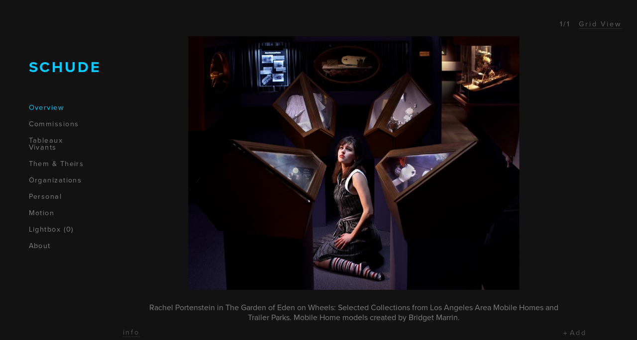

--- FILE ---
content_type: text/html; charset=UTF-8
request_url: https://www.ryanschude.com/share/15443
body_size: 3279
content:

<!DOCTYPE html>

<html lang="en">

<head>
	
			<title>Ryan Schude | Share | Overview</title>
		<meta property="og:title" name="og:title" content="Ryan Schude | Share | Overview" />
		<meta name="description" content="Rachel Portenstein in The Garden of Eden on Wheels: Selected Collections from Los Angeles Area Mobile Homes and Trailer Parks. Mobile Home models created by Bridget Marrin." />
	<meta name="keywords" content="" />

	<meta property="og:description" name="og:description" content="Rachel Portenstein in The Garden of Eden on Wheels: Selected Collections from Los Angeles Area Mobile Homes and Trailer Parks. Mobile Home models created by Bridget Marrin." />
	<meta property="og:image" name="og:image" content="https://www.ryanschude.com/images/pics/732_FhONrD_rachel_mjt.jpg" />
	<meta property="og:image:width" content="3000" />
	<meta property="og:image:height" content="2303" />
		<meta property="og:url" name="og:url" content="https://www.ryanschude.comshare/15443" />
	<meta property="og:site_name" name="og:site_name" content="Ryan Schude" />

	<meta name="viewport" content="width=device-width, initial-scale=1.0">
<meta name="apple-mobile-web-app-capable" content="yes">
<meta name="apple-mobile-web-app-status-bar-style" content="black-translucent">
<meta name="apple-touch-fullscreen" content="yes">
<meta http-equiv="Content-Type" content="text/html; charset=utf-8">

<link rel="apple-touch-icon" sizes="180x180" href="/images/favicon/apple-touch-icon.png">
<link rel="icon" type="image/png" sizes="32x32" href="/images/favicon/favicon-32x32.png">
<link rel="icon" type="image/png" sizes="16x16" href="/images/favicon/favicon-16x16.png">
<link rel="manifest" href="/images/favicon/site.webmanifest">
<link rel="mask-icon" href="/images/favicon/safari-pinned-tab.svg" color="#5bbad5">
<link rel="shortcut icon" href="/images/favicon/favicon.ico">
<meta name="msapplication-TileColor" content="#000000">
<meta name="msapplication-config" content="/images/favicon/browserconfig.xml">
<meta name="theme-color" content="#ffffff">

<script>
  (function(d) {
    var config = {
        kitId: 'fco5roh',
        scriptTimeout: 3000,
        async: true
      },
      h = d.documentElement,
      t = setTimeout(function() {
        h.className = h.className.replace(/\bwf-loading\b/g, "") + " wf-inactive";
      }, config.scriptTimeout),
      tk = d.createElement("script"),
      f = false,
      s = d.getElementsByTagName("script")[0],
      a;
    h.className += " wf-loading";
    tk.src = 'https://use.typekit.net/' + config.kitId + '.js';
    tk.async = true;
    tk.onload = tk.onreadystatechange = function() {
      a = this.readyState;
      if (f || a && a != "complete" && a != "loaded") return;
      f = true;
      clearTimeout(t);
      try {
        Typekit.load(config)
      } catch (e) {}
    };
    s.parentNode.insertBefore(tk, s)
  })(document);
</script>

<link rel="stylesheet" type="text/css" href="/css/justifiedGallery.css" />
<link rel="stylesheet" type="text/css" href="/css/slick.css" />
<link rel="stylesheet" type="text/css" href="/css/styles.css?v=102822" />
<link rel="stylesheet" type="text/css" href="/css/breakpoints.css?v=live1" />

<script>
  var _gaq = _gaq || [];
  _gaq.push(['_setAccount', 'UA-38670613-1']);
  _gaq.push(['_trackPageview']);
  (function() {
    var ga = document.createElement('script');
    ga.type = 'text/javascript';
    ga.async = true;
    ga.src = ('https:' == document.location.protocol ? 'https://ssl' : 'http://www') + '.google-analytics.com/ga.js';
    var s = document.getElementsByTagName('script')[0];
    s.parentNode.insertBefore(ga, s);
  })();
</script>


</head>

<body class="slideshow" data-url="https://www.ryanschude.com/share/15443">

	
<header class="top"> 

	<div class="inner">
		
		<a href="/" class="logo"><h3><span style="color: #00ccff;">SCHUDE</span></h3></a>

		<div class="menuBtn">
			<div class="ib v-middle">
				<span class="line"></span>
				<span class="line"></span>
				<span class="line"></span>
			</div>
		</div>

	</div>
	
	<nav>
	
		<ul>
			
							
							
				<li class="pageOn">
					<a href="/overview" target="_parent" class="">Overview</a>
					
										
				</li><br />
				
								
							
							
				<li class="">
					<a href="/commissions-advertising-tubi" target="_parent" class="">Commissions</a>
					
										
						<ul class="sub ">
						
														
																
								<li class="subsub">
									<a href="/commissions-advertising-tubi" target="_parent" class=" ">Advertising</a>
								
																		
										<ul class="sub ">
										
																						
																							
												<li>
													<a href="/commissions-advertising-tubi" target="_parent" class="sublink ">Tubi</a>
												</li>
												
																						
																							
												<li>
													<a href="/commissions-advertising-apple" target="_parent" class="sublink ">Apple</a>
												</li>
												
																						
																							
												<li>
													<a href="/commissions-advertising-tide" target="_parent" class="sublink ">Tide</a>
												</li>
												
																						
																							
												<li>
													<a href="/commissions-advertising-assorted" target="_parent" class="sublink ">Assorted</a>
												</li>
												
																						
																							
												<li>
													<a href="/commissions-advertising-oregoin-electric" target="_parent" class="sublink ">Oregoin' Electric</a>
												</li>
												
																						
																							
												<li>
													<a href="/commissioned-advertising-audi" target="_parent" class="sublink ">Audi</a>
												</li>
												
																						
																							
												<li>
													<a href="/commissioned-advertising-toyota" target="_parent" class="sublink ">Toyota</a>
												</li>
												
																						
																							
												<li>
													<a href="/commissions-advertising-bmw" target="_parent" class="sublink ">BMW</a>
												</li>
												
																						
																							
												<li>
													<a href="/commissions-advertising-square" target="_parent" class="sublink ">Square</a>
												</li>
												
																						
																							
												<li>
													<a href="/commissions-advertising-affirm" target="_parent" class="sublink ">Affirm</a>
												</li>
												
																						
																							
												<li>
													<a href="/commissions-advertising-osmo" target="_parent" class="sublink ">OSMO</a>
												</li>
												
																						
																							
												<li>
													<a href="/commissions-advertising-fetch" target="_parent" class="sublink ">Fetch</a>
												</li>
												
																						
																							
												<li>
													<a href="/commissions-advertising-skittles" target="_parent" class="sublink ">Skittles</a>
												</li>
												
																						
																							
												<li>
													<a href="/commissions-advertising-udis" target="_parent" class="sublink ">Udi's</a>
												</li>
												
																						
																							
												<li>
													<a href="/commissioned-advertising-caesars" target="_parent" class="sublink ">Caesars</a>
												</li>
												
																						
																							
												<li>
													<a href="/commissions-advertising-mophie" target="_parent" class="sublink ">Mophie</a>
												</li>
												
																						
										</ul>
										
																	
								</li><br />
							
														
																
								<li class="subsub">
									<a href="/commissions-editorial-assorted" target="_parent" class=" ">Editorial</a>
								
																		
										<ul class="sub ">
										
																						
																							
												<li>
													<a href="/commissions-editorial-assorted" target="_parent" class="sublink ">Assorted</a>
												</li>
												
																						
																							
												<li>
													<a href="/commissions-editorial-los-angeles-magazine" target="_parent" class="sublink ">Los Angeles Magazine</a>
												</li>
												
																						
										</ul>
										
																	
								</li><br />
							
														
																
								<li class="">
									<a href="/commissions--guinness-world-records" target="_parent" class="sublink ">Guinness World Records</a>
								
																	
								</li><br />
							
														
						</ul>
					
										
				</li><br />
				
								
							
							
				<li class="">
					<a href="/tableaux-vivants-glassel-park" target="_parent" class="">Tableaux Vivants</a>
					
										
						<ul class="sub ">
						
														
																
								<li class="">
									<a href="/tableaux-vivants--patti-smith" target="_parent" class="sublink ">Patti Smith</a>
								
																	
								</li><br />
							
														
																
								<li class="">
									<a href="/tableaux-vivants-glassel-park" target="_parent" class="sublink ">Glassel Park</a>
								
																	
								</li><br />
							
														
																
								<li class="">
									<a href="/tableaux-vivants--classic" target="_parent" class="sublink ">Classic</a>
								
																	
								</li><br />
							
														
																
								<li class="">
									<a href="/tableaux-vivants--leo-carrillo" target="_parent" class="sublink ">Leo Carrillo</a>
								
																	
								</li><br />
							
														
																
								<li class="">
									<a href="/tableaux-vivants-quarantine" target="_parent" class="sublink ">Quarantine</a>
								
																	
								</li><br />
							
														
																
								<li class="">
									<a href="/tableaux-vivants--families" target="_parent" class="sublink ">Families</a>
								
																	
								</li><br />
							
														
																
								<li class="">
									<a href="/tableaux-vivants--individuals" target="_parent" class="sublink ">Individuals</a>
								
																	
								</li><br />
							
														
						</ul>
					
										
				</li><br />
				
								
							
							
				<li class="">
					<a href="/them-and-theirs" target="_parent" class="">Them & Theirs</a>
					
										
				</li><br />
				
								
							
							
				<li class="">
					<a href="/organizations--la-museum-portraits" target="_parent" class="">Organizations</a>
					
										
						<ul class="sub ">
						
														
																
								<li class="">
									<a href="/organizations--la-museum-portraits" target="_parent" class="sublink ">L.A. Museum Portraits</a>
								
																	
								</li><br />
							
														
																
								<li class="">
									<a href="/organizations-kimberly-crest-house-and-gardens" target="_parent" class="sublink ">Kimberly Crest House & Gardens</a>
								
																	
								</li><br />
							
														
																
								<li class="">
									<a href="/organizations--hathaway-ranch-and-oil-museum" target="_parent" class="sublink ">Hathaway Ranch & Oil Museum</a>
								
																	
								</li><br />
							
														
																
								<li class="">
									<a href="/organizations--museum-of-jurassic-technology" target="_parent" class="sublink ">Museum of Jurassic Technology</a>
								
																	
								</li><br />
							
														
																
								<li class="">
									<a href="/organizations-velaslavasay-panorama" target="_parent" class="sublink ">Velaslavasay Panorama</a>
								
																	
								</li><br />
							
														
																
								<li class="">
									<a href="/organizations--stories-books-and-cafe" target="_parent" class="sublink ">Stories Books & Cafe</a>
								
																	
								</li><br />
							
														
																
								<li class="">
									<a href="/organizations-phoot-camp" target="_parent" class="sublink ">Phoot Camp</a>
								
																	
								</li><br />
							
														
																
								<li class="">
									<a href="/organizations-dance" target="_parent" class="sublink ">Dance</a>
								
																	
								</li><br />
							
														
																
								<li class="">
									<a href="/organizations-sf-moma" target="_parent" class="sublink ">SF MOMA</a>
								
																	
								</li><br />
							
														
																
								<li class="">
									<a href="/organizations--assorted" target="_parent" class="sublink ">Assorted</a>
								
																	
								</li><br />
							
														
						</ul>
					
										
				</li><br />
				
								
							
							
				<li class="">
					<a href="/personal--portrait" target="_parent" class="">Personal</a>
					
										
						<ul class="sub ">
						
														
																
								<li class="">
									<a href="/personal--portrait" target="_parent" class="sublink ">Portrait</a>
								
																	
								</li><br />
							
														
																
								<li class="">
									<a href="/personal--installation" target="_parent" class="sublink ">Installation</a>
								
																	
								</li><br />
							
														
																
								<li class="">
									<a href="/personal--out-and-about" target="_parent" class="sublink ">Out & About</a>
								
																	
								</li><br />
							
														
																
								<li class="subsub">
									<a href="/personal-film-rolleiflex" target="_parent" class=" ">Film</a>
								
																		
										<ul class="sub ">
										
																						
																							
												<li>
													<a href="/personal-film-rolleiflex" target="_parent" class="sublink ">Rolleiflex</a>
												</li>
												
																						
																							
												<li>
													<a href="/personal-film-lubitel" target="_parent" class="sublink ">Lubitel</a>
												</li>
												
																						
										</ul>
										
																	
								</li><br />
							
														
						</ul>
					
										
				</li><br />
				
								
							
							
				<li class="">
					<a href="/motion--claptone" target="_parent" class="">Motion</a>
					
										
						<ul class="sub ">
						
														
																
								<li class="">
									<a href="/motion--claptone" target="_parent" class="sublink ">Claptone</a>
								
																	
								</li><br />
							
														
																
								<li class="">
									<a href="/motion--them-and-theirs" target="_parent" class="sublink ">Them & Theirs</a>
								
																	
								</li><br />
							
														
																
								<li class="">
									<a href="/motion-joules" target="_parent" class="sublink ">Joules</a>
								
																	
								</li><br />
							
														
																
								<li class="">
									<a href="/motion-veer" target="_parent" class="sublink ">Veer</a>
								
																	
								</li><br />
							
														
																
								<li class="">
									<a href="/motion--me-and-my-arrow" target="_parent" class="sublink ">Me & My Arrow</a>
								
																	
								</li><br />
							
														
																
								<li class="">
									<a href="/motion--jessie-homer-french" target="_parent" class="sublink ">Jessie Homer French</a>
								
																	
								</li><br />
							
														
																
								<li class="">
									<a href="/motion--promised-land" target="_parent" class="sublink ">Promised Land</a>
								
																	
								</li><br />
							
														
																
								<li class="">
									<a href="/motion--mexico-city" target="_parent" class="sublink ">Mexico City</a>
								
																	
								</li><br />
							
														
						</ul>
					
										
				</li><br />
				
									<li>
						<a href="/lightbox">Lightbox (<span class="lightboxQty">0</span>)</a>
					</li><br />
								
							
							
				<li class="">
					<a href="/about--contact---bio" target="_parent" class="parentOFF">About</a>
					
										
						<ul class="sub ">
						
														
																
								<li class="">
									<a href="/about--contact---bio" target="_parent" class="sublink ">Contact - Bio</a>
								
																	
								</li><br />
							
														
																
								<li class="">
									<a href="/about--press" target="_parent" class="sublink ">Press</a>
								
																	
								</li><br />
							
														
																
								<li class="">
									<a href="/info-awards" target="_parent" class="sublink ">Awards</a>
								
																	
								</li><br />
							
														
																
								<li class="">
									<a href="/info-clients" target="_parent" class="sublink ">Clients</a>
								
																	
								</li><br />
							
														
																
								<li class="">
									<a href="/info-exhibitions-" target="_parent" class="sublink ">Exhibitions </a>
								
																	
								</li><br />
							
														
																
								<li class="">
									<a href="/about--lectures-and-demonstrations" target="_parent" class="sublink ">Lectures & Demonstrations</a>
								
																	
								</li><br />
							
														
						</ul>
					
										
				</li><br />
				
								
					
		</ul>
		
		<a href="/" class="logo">SCHUDE</a>
	
	</nav>

</header>	
	<div class="topRight">
		<div class="pagingInfo ib v-top"></div>
		<div class="layout ib v-top"><a href="/grid/overview">Grid View</a></div>
	</div>

	<main>

		<section id="content">

        <article class="inner slideshow">

            <img src="" data-src="" class="zoomImage" id="zoomImage" />

            <div class="slickslideshow sharepage infoyes" id="theslideshow">

                <div class="topRight">
                    <div class="pagingInfo ib v-top"></div>
                    <div class="layout ib v-top"><a href="/grid/overview">Grid View</a></div>
                </div>

                
                <figure class="cell   landscape hasinfo"
                    data-id="9"
                    data-src="732_FhONrD_rachel_mjt.jpg"
                                    >
                    
                    <div class="centerme addb4">
                        
                                                
                            <img class="photo ib v-middle loadme jpg" src="/images/pics/siteGray/732_FhONrD_rachel_mjt.png" data-src="732_FhONrD_rachel_mjt.jpg" alt="title:" />
                            
                                                
                        <figcaption>
                            
                            <div class="info">
                                                                    <a href="#">info</a>
                                                            </div>
                            
                                                            <div class="bottom-right">
                                    <div class="lb-add-remove " data-picid="15443">
                                        <div class="icon"></div>
                                        <div class="words">
                                            <span>Add</span>
                                            <span>Remove</span>
                                        </div>
                                    </div>
                                </div>

                            
                        </figcaption>
                        
                        <div class="imageinfo fullwidth">
                            <div class="col full">
                                <h3 style="text-align: center;"><span style="font-weight: 400;">Rachel Portenstein in </span><a href="https://mjt.org/exhibits/eden/trailers.html"><span style="font-weight: 400;">The Garden of Eden on Wheels</span></a><span style="font-weight: 400;">: Selected Collections from Los Angeles Area Mobile Homes and Trailer Parks. Mobile Home models created by <a href="https://www.instagram.com/bridgetmarrin/">Bridget Marrin</a>.</span></h3>                            </div>
                                                    </div>
                        
                    </div>
                    
                </figure>
                
            </div>

            </article>

		</section>
		
	</main>

	<div id="overlay" class="addb4">
	<div class="closer closeoverlay"></div>
	<div class="inner ib v-middle">
	
	</div>
	
</div>
	
<script src="https://ajax.googleapis.com/ajax/libs/jquery/2.2.4/jquery.min.js"></script>
<script src="/js/modernizr-custom.js"></script>
<script src="/js/imagesloaded.js"></script>
<script src="/js/social-icons.js"></script>
<script src="/js/smartresize.js"></script>
<script src="/js/jquery.justifiedGallery.min.js"></script>
<script src="/js/slick.min.js"></script>
<script src="/js/jquery.mousewheel.min.js"></script>
<script src="/js/jquery.scrollsteps-min.js"></script>
<script src="/js/clipboard.min.js"></script>
<script src="/js/jquery.hoverIntent.min.js"></script>
<script src="/js/site.js?v=102822"></script>


</body>

</html>

--- FILE ---
content_type: text/css
request_url: https://www.ryanschude.com/css/styles.css?v=102822
body_size: 4758
content:
/* *************** NOTES *******************

	Before going live:

	- Run stylesheets through autoprefixer: https://autoprefixer.github.io
	- Minify stylesheets: https://cssminifier.com/

*/

/* *************** SITE FONTS ********************** */
/* ** (Enter font info below, for easy reference) **

Font Name
--------------------
Weight: 400
Weight: 500
Weight: 700

Font Name
--------------------
Weight: 400
Weight: 500

*/

/* ************** GENERAL STYLES + RESETS ******************* */

* {
  margin: 0;
  padding: 0;
  border: none;
  outline: none;
}

html {
  font-size: 100%;
  height: 100%;
}

.wf-loading h1,
.wf-loading h2,
.wf-loading h3,
.wf-loading p,
.wf-loading a {
  opacity: 0;
  transition: opacity 1s;
}

.wf-active h1,
.wf-active h2,
.wf-active h3,
.wf-active p,
.wf-active a {
  opacity: 1;
}

body {
  width: 100%;
  /* height: 100% !important; */ /* for skrollr */
  font-family: "proxima-nova", sans-serif;
  font-weight: 400;
  font-style: normal;
  font-size: 1rem;
  background-color: #121212;
  color: #fff;
  height: 100%;

  -webkit-font-smoothing: antialiased;
  -moz-osx-font-smoothing: grayscale;

  -webkit-text-size-adjust: none;
  -moz-text-size-adjust: none;
  -ms-text-size-adjust: none;

  -webkit-tap-highlight-color: rgba(0, 0, 0, 0);
}

body.masonry {
  overflow-y: scroll;
}

body.slideshow {
  overflow: hidden;
}

.upcase {
  text-transform: uppercase;
}

a {
  color: inherit;
  text-decoration: none;
}

h1,
h2,
h3,
h4,
h5,
h6 {
  /*font-weight: 700;*/
}

p {
  line-height: 1.4;
  padding-bottom: 1em;
}

em,
i {
  font-style: italic;
}

label,
input,
textarea,
select {
  font-size: 16px;
  display: block;
}

input[type="checkbox"],
input[type="radio"] {
  display: inline-block;
}

input,
textarea {
  background-color: transparent;
  padding: 0px 10px;
  height: 34px;
  color: #7e7e7e;
  border: 1px solid #7e7e7e;

  border-radius: 0px;
  box-sizing: border-box;

  appearance: none;
  -webkit-appearance: none;
}

input[type="submit"] {
  padding: 0px 10px;
  border: 0px;
  cursor: pointer;

  border-radius: 0px;
  box-sizing: border-box;

  appearance: none;
  -webkit-appearance: none;
  background-color: #7e7e7e;
  color: #000;
  font-size: 14px;
  margin: 10px 0px;

  transition: background-color 0.2s;
}

input[type="submit"]:hover {
  background-color: #00ccff;
}

label {
  padding-bottom: 5px;
}

.clear {
  clear: both;
}

.clear-after:after {
  content: "";
  display: block;
  clear: both;
  height: 0;
}

.req {
  color: #c1cd23;
}

.left {
  float: left;
}
.right {
  float: right;
}
.clear {
  clear: both;
}

.addb4:before {
  content: "";
  display: inline-block;
  height: 100%;
  width: 0;
  vertical-align: middle;
}

.ib {
  display: inline-block;
}

.v-top {
  vertical-align: top;
}
.v-middle {
  vertical-align: middle;
}
.v-bottom {
  vertical-align: bottom;
}
.v-baseline {
  vertical-align: baseline;
}

.centerXY {
  position: absolute;
  top: 50%;
  left: 50%;
  -ms-transform: translate(-50%, -50%);
  transform: translate(-50%, -50%);
}

.centerY {
  position: absolute;
  top: 50%;
  left: 0%;
  -ms-transform: translateY(-50%);
  transform: translateY(-50%);
}

.centerX {
  position: absolute;
  top: 0%;
  left: 50%;
  -ms-transform: translateX(-50%);
  transform: translateX(-50%);
}

.cover {
  background-size: cover;
  background-position: 50% 50%;
  background-repeat: no-repeat;
  opacity: 0;
}

.cover.loaded {
  opacity: 1;
  transition: opacity 0.3s;
}

.loadme {
  opacity: 0;
}

.bg-loadme {
  opacity: 0;
}

.loadme.loaded,
.bg-loadme.loaded {
  opacity: 1;
  transition: opacity 0.3s;
}

/* ************** SITE STRUCTURE ******************* */

header {
  width: 245px;
  min-height: 100%;
  position: fixed;
  top: 0px;
  left: 0px;
}

main {
  width: 75%;
  width: calc(100% - 245px);
  margin: 0px auto;
  position: relative;
  z-index: 1;
  margin-left: 245px;
  height: 100%;
}

/* ************** HEADER ******************* */

header .logo {
  display: block;
  font-size: 26px;
  padding-bottom: 56px;
  letter-spacing: 0.15em;
}

header.side .logo {
  position: fixed;
  left: -53px;
  transform: rotate(-90deg);
  top: 111px;
  font-size: 52px;
}

header.side:before {
  content: "";
  width: 0px;
  height: 100%;
  font-size: 0px;
  display: inline-block;
  *display: inline;
  zoom: 1;
  vertical-align: middle;
}

header.side nav {
  position: absolute;
  top: 50%;
  left: 50%;
  transform: translate(-50%, -50%);
}

header .inner {
  position: relative;
  z-index: 5;
  width: 53%;
  text-align: left;
  margin: 117px auto 0px auto;
}

.menuBtn {
  display: none;
}

header nav {
  position: relative;
  z-index: 10;
  text-align: left;
  color: #7e7e7e;
  width: 53%;
  margin: auto;
}

header nav .logo {
  display: none;
}

header nav ul {
  list-style-type: none;
  font-size: 0;
}

header nav li {
  line-height: 1;
  display: inline-block;
  *display: inline;
  zoom: 1;
  vertical-align: middle;
  font-size: 0.9rem;
  padding-bottom: 19px;
  letter-spacing: 0.1em;
  position: relative;
}

header nav li.subsub ul.sub li {
  padding-bottom: 15px;
  display: block;
}

header nav li.subsub ul.sub li:last-child {
  padding-bottom: 0px;
}

header nav li.subsub.pageOn ul.sub li a {
  color: #7e7e7e;
}

header nav li.pageOn.parent.subusb ul.sub li a {
  color: #7e7e7e;
}

/*
			header nav li a:after {
				content: '';
				position: absolute;
				top: 47%;
				left: -10px;
				width: 0%;
				height: 1px;
				background-color: #fff;
				transition: width .3s;
			}
			
				header nav li a:hover:after, header nav li.pageOn a:after {
					width: 120%;
				}
			*/

header nav a {
  position: relative;
  display: inline-block;
  transform: translateX(0px);

  transition: transform 0.3s, color 0.3s;
}

.no-touchevents header nav li:hover a,
header nav li.pageOn a {
  /*
					color: #fff;
					transform: translateX(10px);
					*/
  color: #00ccff;
}

header nav ul.sub {
  display: none;
  margin: 16px 0px 0px 20px;
}

header nav ul.sub li a:after {
  width: 0%;
}

/*
		header nav ul li.parent:hover ul.sub, header nav ul li ul.sub.on {
			display: block;
		}
		*/

header nav ul li ul.sub.on {
  display: block;
}

header nav ul.sub a {
  transform: translateX(0px);
  color: #7e7e7e !important;
}

header nav ul.sub li a {
  color: #7e7e7e !important;
}

header nav ul.sub li a.pageOn {
  color: #00ccff !important;
}

header nav ul.sub li a:hover:after,
header nav ul.sub li.pageOn a:after {
  width: 120%;
}

header nav ul.sub li.pageOn a,
header nav ul.sub li a:hover {
  transform: translateX(0px);
  /*
			color: #fff;
			*/
  color: #00ccff;
}

/* ************** FOOTER ******************* */

footer {
  position: relative;
  z-index: 5;
  text-align: center;
}

footer .inner {
  margin: auto;
  text-align: center;
}

footer .inner ul {
  list-style-type: none;
}

footer .inner .social {
}

footer .inner .social li {
  margin-right: 15px;
}

footer .inner .social li svg {
  height: 15px;
  width: auto;
}

footer .inner .social li svg * {
  stroke: none;
  fill: #000;
}

footer .inner .credit p {
}

/* ************** LIGHTBOX ADD/REMOVE ICON ***************** */
/* *** HTML markup currently only lives in slideshow.php *** */

.lb-add-remove {
  cursor: pointer;
  position: relative;
  z-index: 500;
  display: inline-block;
}

.lb-add-remove .icon {
  display: inline-block;
  vertical-align: middle;
  width: 7px;
  height: 7px;
  position: relative;
  top: -3px;
}

.lb-add-remove .icon:before {
  content: "";
  width: 7px;
  height: 1px;
  position: absolute;
  top: 7px;
  left: 0;
  background-color: #545454;
}

.lb-add-remove .icon:after {
  content: "";
  width: 1px;
  height: 7px;
  position: absolute;
  top: 4px;
  left: 3px;
  background-color: #545454;
  transform-origin: 50% 50%;
  transform: rotate(0deg);
  opacity: 1;
  transition: transform 0.2s 0s, opacity 0.2s 0s;
}

.lb-add-remove.added .icon:after {
  transform: rotate(90deg);
  opacity: 0;
  transition: transform 0.2s 0s, opacity 0.2s 0s;
}

.lb-add-remove .words {
  display: inline-block;
  vertical-align: middle;
  position: relative;
  line-height: 1;
}

.lb-add-remove span:first-child {
  position: relative;
  top: 0;
  left: 0;
  opacity: 1;
  transition: opacity 0.2s 0.2s;
}

.lb-add-remove span:last-child {
  position: relative;
  opacity: 0;
  display: none;
  transition: opacity 0.2s 0s;
}

.lb-add-remove.added span:first-child {
  opacity: 0;
  display: none;
  transition: opacity 0.2s 0s;
}

.lb-add-remove.added span:last-child {
  opacity: 1;
  display: block;
  transition: opacity 0.2s 0.2s;
}

/* ************** SLIDESHOW - SLICK CAROUSEL ***************** */

.ui {
  width: 18px;
  position: absolute;
  z-index: 20;
  top: 50%;
  -ms-transform: translateY(-50%);
  transform: translateY(-50%);
  cursor: pointer;
}

.ui.prev {
  left: 0px;
  padding: 23px;
}
.ui.next {
  right: 0;
  padding: 23px;
}

.ui.close {
  width: 20px;
  height: 20px;
  padding: 20px 22px;
  top: 0;
  left: 0;
  -ms-transform: none;
  transform: none;
}

.ui line {
  stroke: #000000;
  stroke-width: 4;
}

.inner.slideshow .zoomImage {
  position: fixed;
  z-index: -1;
  opacity: 0;

  top: 50%;
  left: 50%;

  width: 80%;
  transform: scale(1);

  cursor: url("/images/icon-zoomout.png") 0 0, pointer;
  cursor: -webkit-image-set(
        url("/images/icon-zoomout.png?v=2") 1x,
        url("/images/icon-zoomout-2x.png?v=2") 2x
      )
      0 0,
    pointer;

  transition: transform 1s 0s, opacity 0s 1.1s, z-index 0s 1.1s;
}

.inner.slideshow .zoomImage.on.large {
  /*
	top: 50% !important;
	left: 50% !important;
	transform: translateX(-50%) translateY(-50%) scale(3);
	*/
  transition: transform 0s, opacity 0s, z-index 0s;
}

.inner.slideshow .zoomImage.on {
  z-index: 200;
  opacity: 1;
  transition: transform 1s, opacity 0s, z-index 0s;
}

.inner.slideshow .zoomImage.portrait,
.inner.slideshow .zoomImage.square {
  width: 40%;
}

.topRight {
  position: fixed;
  top: 40px;
  right: 30px;
  z-index: 120;
  color: #545454;
  font-size: 0.9rem;
  letter-spacing: 0.2em;
}

.topRight .layout {
  margin-left: 9px;
}

.topRight .layout a {
  text-decoration: none;
  border-bottom: 1px solid #2b2b2b;

  transition: border 0.2s;
}

.topRight .layout a:hover {
  border-bottom: 1px solid transparent;
}

.slickslideshow .cell {
  text-align: left;
  position: relative;
  font-size: 0;
  opacity: 1;
  height: 100vh;
  transition: opacity 0.6s 0.2s;
}

.slickslideshow .cell .centerme {
  position: relative;
  width: 90%;
  height: 80%;
  top: 10%;
  text-align: center;
}

.slickslideshow .cell .centerme:before {
  vertical-align: top;
}

.slickslideshow .cell.portrait .centerme,
.slickslideshow .cell.square .centerme {
  /*
		left: 25%;
		width: 30%;
		*/
}

.slickslideshow .cell .imageinfo {
  position: absolute;
  width: 100%;
  left: 50%;
  bottom: 0px;
  color: #7e7e7e;
  max-width: 79%;
  transform: translateX(-50%);
  min-width: 600px;
  opacity: 0;
}

.slickslideshow .cell .imageinfo.fullwidth {
  max-width: 100%;
}

.slickslideshow .cell .imageinfo .col {
  width: 45%;
  display: inline-block;
  vertical-align: top;
  *display: inline;
  zoom: 1;
  margin-right: 0px;
  margin-left: 0px;
  text-align: justify;
}

.slickslideshow .cell .imageinfo .col.full {
  width: 90%;
  margin-left: 0% !important;
}

.slickslideshow .cell .imageinfo .col:last-child {
  margin-left: 10%;
}

.slickslideshow .cell .imageinfo .col h1 {
  font-size: 24px;
  font-weight: 400;
}

.slickslideshow .cell .imageinfo .col h2 {
  font-size: 20px;
  font-weight: 400;
}

.slickslideshow .cell .imageinfo .col h3 {
  font-size: 16px;
  font-weight: 400;
}

.slickslideshow .cell .imageinfo .col p {
  font-size: 0.9rem;
  font-weight: 400;
}

.slickslideshow .cell .inner {
  width: 88%;
  height: 90%;
  display: flex;
  align-items: center;
  justify-content: center;
  position: relative;
  margin: 0 auto;
}

.slickslideshow .cell .inner div {
  width: 100%;
}

.slickslideshow .cell svg {
  position: absolute;
  top: 50%;
  left: 50%;
  width: 75px;

  cursor: pointer;

  opacity: 1;

  transition: transform 0.3s;
  -webkit-transition: -webkit-transform 0.3s;
  -moz-transition: -moz-transform 0.3s;

  transform-origin: center center;

  transform: translate(-50%, -50%) scale(1);
  -webkit-transform: translate(-50%, -50%) scale(1);
  -moz-transform: translate(-50%, -50%) scale(1);
}

.slickslideshow .cell svg:hover {
  transform: translate(-50%, -50%) scale(0.9);
  -webkit-transform: translate(-50%, -50%) scale(0.9);
  -moz-transform: translate(-50%, -50%) scale(0.9);
}

.slickslideshow .cell svg * {
  fill: #00ccff;
}

.slickslideshow .cell iframe {
  /*
  position: absolute;
  top: 50%;
  left: 50%;
  transform: translate(-50%, -50%);
  */
}

.slickslideshow .cell video {
  /*
  position: absolute;
  top: 50%;
  left: 50%;
  transform: translate(-50%, -50%);
  */

  width: 100%;
}

.slickslideshow .cell .photo {
  position: absolute;
  top: 50%;
  left: 50%;

  transform: translate(-50%, -50%);
  -webkit-transform: translate(-50%, -50%);
  -moz-transform: translate(-50%, -50%);

  width: auto;
  height: auto;
  margin: auto;
  max-width: 100%;
  max-height: 100%;

  z-index: 80;

  transition: all 0.6s;

  cursor: url("/images/icon-zoom.png") 0 0, pointer;
  cursor: -webkit-image-set(
        url("/images/icon-zoom.png") 1x,
        url("/images/icon-zoom-2x.png") 2x
      )
      0 0,
    pointer;
}

.slickslideshow .cell.nozoom .photo {
  cursor: default;
}

.slickslideshow .cell.portrait .photo,
.slickslideshow .cell.square .photo {
  max-height: 90%;
}

.slickslideshow figcaption {
  position: relative;
  width: 100%;
  border: 0px solid red;
  color: #545454;
  font-size: 0.9rem;
  letter-spacing: 0.2em;
  padding-top: 10px;
  margin: auto;
}

.slickslideshow figcaption > div {
  display: inline-block;
  vertical-align: middle;
}

.slickslideshow figcaption div.info {
  width: 50%;
  margin-right: -4px;
  text-align: left;
}

.slickslideshow .cell.video figcaption div.info {
  width: 100%;
}

.slickslideshow figcaption div.info a {
  text-decoration: none;
  border-bottom: 1px solid #2b2b2b;

  transition: border 0.2s;
}

.slickslideshow figcaption div.info a:hover {
  border-bottom: 1px solid transparent;
}

.slickslideshow figcaption div.bottom-right {
  width: 50%;
  margin-right: -4px;
  text-align: right;
}

.slickslideshow figcaption div.bottom-right a.share {
  position: relative;
  top: 1px;
}

.slickslideshow .controls {
  position: absolute;
  width: 80%;
  text-align: center;
  bottom: 3%;
  left: 5%;
}

.slickslideshow .downarrow {
  position: relative;
  width: 30px;
  cursor: pointer;
}

.slickslideshow .uparrow {
  width: 30px;
  cursor: pointer;
  transform: rotate(180deg);
  -webkit-transform: rotate(180deg);
  -moz-transform: rotate(180deg);
  position: relative;
  left: 5px;
}

/*
	@media all AND (min-width: 1500px) {
	
		.slickslideshow .cell .centerme {
			width: 65%;
		}
		
		.slickslideshow .controls {
			width: 65%;
		}
		
		.slickslideshow .cell.portrait .centerme, .slickslideshow .cell.square .centerme {
			left: 17%;
		}
	
	}
	*/

/* ************** GRIDS, GRIDS AND MORE GRIDS ******************* */

/* PARENT GRID CLASSES

.ar-rows - row based, "AR ROWS"
.masongrid - masonry style
.grid-alternating - alternating rows of two and three cells
.justified - Justified Gallery plugin
.animategrid - triggers animate on scroll

*/

.gridpage .cell .info {
  z-index: 10;
  color: #fff;
  opacity: 0;
  transform: translateY(10px);
  transition: opacity 0.2s 0s, transform 0s 0.2s;
}

.no-touchevents .masongrid .cell:hover .info {
  opacity: 1;
  transform: translateY(0px);
  transition: opacity 0.3s 0.1s, transform 0.3s 0.1s;
}

.gridpage .cell .photo {
  position: relative;
  z-index: 1;
}

.gridpage .cell .color {
  position: absolute;
  top: 0;
  right: 0;
  bottom: 0;
  left: 0;
  z-index: 5;
  opacity: 0;
  transition: opacity 0.3s 0s;
}

.no-touchevents .masongrid .cell:hover .color {
  opacity: 0.83;
}

/* grid - justified gallery */
.justified {
  width: 95%;
  width: calc(100% - 15px);
  margin: 15px 0px;
}

.justified .cell {
  opacity: 1;
  transition: opacity 0.3s;
}

.justified .cell:hover {
  opacity: 0.7 !important;
}

.justified .photo {
  opacity: 1;
  z-index: 1;
  opacity: 1;
  transition: 0.2s;
}

.no-touchevents .justified .cell:hover .photo {
  opacity: 0.5;
  transition: 0.3s;
}

.justified .cell .caption {
  box-sizing: border-box;
  position: absolute;
  bottom: 0;
  left: 0;
  width: 100%;
  padding: 0 10%;
  font-size: 1rem;
  z-index: 5;
  color: #fff;
  text-align: center;
  opacity: 0;
  transform: translateY(10px);
  transition: opacity 0.2s 0s, transform 0s 0.2s;
}

.no-touchevents .justified .cell:hover .caption {
  opacity: 1;
  transform: translateY(0px);
  transition: opacity 0.3s 0.1s, transform 0.3s 0.1s;
}

.justified .cell .title {
  display: block;
  font-size: 1.1em;
  font-weight: 500;
  text-transform: uppercase;
  letter-spacing: 0.07em;
  line-height: 1;
}

.justified .cell .sub-title {
  display: block;
  line-height: 1;
  text-transform: uppercase;
  letter-spacing: 0.07em;
  font-size: 0.85em;
}

.justified .cell .title + .sub-title {
  padding-top: 1em;
}

/* ************** TEXT PAGE ******************* */

body.textpage #content {
  height: 100%;
}

.inner.textblock {
  width: 100%;
  min-height: 100%;
  background-color: #1b1b1b;
  color: #a1a1a1;
  font-size: 0.9rem;
  text-align: center;
}

.inner.textblock .textwrap {
  width: 80%;
  margin: 0px 10%;
  text-align: left;
  padding: 100px 0px;
}

.inner.textblock.narrow .textwrap {
  width: 50%;
}

.inner.textblock .textwrap p {
  margin-bottom: 25px;
  padding-bottom: 0em;
}

.inner.textblock ul {
  list-style-type: none;
  margin-bottom: 25px;
}

.inner.textblock ul li {
  padding: 0px 0px 15px 0px;
}

.inner.textblock .col {
  display: inline-block;
  *display: inline;
  zoom: 1;
  vertical-align: top;
  margin-right: -4px;
  width: 45%;
}

.inner.textblock .col:last-child {
  margin-left: 10%;
}

.inner.textblock a {
  color: #00ccff;
  border-bottom: 1px solid #00ccff;

  transition: border 0.2s;
}

.inner.textblock a:hover {
  border-bottom: 1px solid transparent;
}

.inner.textblock ul.social li {
  display: inline-block;
  *display: inline;
  zoom: 1;
  margin-right: 6px;
  padding: 0px;
}

.inner.textblock p.small {
  font-size: 12px;
}

.inner.textblock p.small a {
  border-bottom: 0px solid transparent !important;
  color: #a1a1a1 !important;
}

/* ************** INTRO TEXT PAGE ******************* */

.intro .inner.textblock {
  height: 100%;
}

.intro .inner.textblock:before {
  content: "";
  display: inline-block;
  *display: inline;
  zoom: 1;
  vertical-align: middle;
  width: 0px;
  height: 100%;
}

.intro .inner.textblock .textwrap {
  width: 80%;
  max-width: 900px;
  display: inline-block;
  *display: inline;
  zoom: 1;
  margin: 0px auto;
  padding: 0px;
}

/* LIGHTBOX STYLES */

.lightbox .lb-add-remove {
  opacity: 0;
  position: absolute;
  bottom: 5px;
  right: 8px;
  font-size: 12px;
  color: #fff;

  transition: opacity 0.2s;
}

.lightbox .cell:hover .lb-add-remove {
  opacity: 1;
}

.lightbox .lbtools {
  margin: 30px 0px;
}

.lbtools ul {
  list-style-type: none;
}

.lbtools ul li {
  display: inline-block;
  *display: inline;
  zoom: 1;
  margin-right: 28px;
  font-size: 12px;
  letter-spacing: 0.2em;
  color: #7e7e7e;
}

.lbtools ul li a {
  position: relative;
}

.lbtools ul li:first-child a {
  margin-left: 18px;
}

.lbtools ul li a:after {
  content: "";
  width: 100%;
  height: 0px;
  border-bottom: 1px solid #313131;
  position: absolute;
  bottom: -1px;
  left: 1px;
}

.lbtools ul li svg {
  width: 12px;

  position: absolute;
  top: -7px;

  transform: rotate(90deg);
  -webkit-transform: rotate(90deg);
  -moz-transform: rotate(90deg);
}

.lbtools ul li svg * {
  fill: #7e7e7e;
  stroke: none;
}

.lightbox .empty {
  display: none;
  text-align: center;
  position: fixed;
  top: 50%;
  left: 50%;
  width: 100%;

  transform: translate(-50%, -50%);
  -webkit-transform: translate(-50%, -50%);
  -moz-transform: translate(-50%, -50%);
}

.lightbox .empty h1 {
  color: #7e7e7e;
  font-weight: 400;
}

/* PDF SELECTOR */

.pdf_select,
.pdfOverlay {
  position: fixed;
  z-index: -500;
  opacity: 0;
  top: 0px;
  left: 0px;
  width: 100%;
  height: 100%;
  overflow: hidden;
  text-align: center;
  background-color: rgba(0, 0, 0, 0.7);

  transition-property: opacity, z-index;
  transition-duration: 0.4s, 0s;
  transition-delay: 0s, 0.4s;
  -webkit-transition-property: opacity, z-index;
  -webkit-transition-duration: 0.4s, 0s;
  -webkit-transition-delay: 0s, 0.4s;
  -moz-transition-property: opacity, z-index;
  -moz-transition-duration: 0.4s, 0s;
  -moz-transition-delay: 0s, 0.4s;
  -o-transition-property: opacity, z-index;
  -o-transition-duration: 0.4s, 0s;
  -o-transition-delay: 0s, 0.4s;
}

.pdf_select.on,
.pdfOverlay.on,
.pdfOpen .pdf_select,
.linkOpen .pdf_link {
  z-index: 500;
  opacity: 1;

  transition-property: opacity, z-index;
  transition-duration: 0.4s, 0s;
  transition-delay: 0s, 0s;
  -webkit-transition-property: opacity, z-index;
  -webkit-transition-duration: 0.4s, 0s;
  -webkit-transition-delay: 0s, 0s;
  -moz-transition-property: opacity, z-index;
  -moz-transition-duration: 0.4s, 0s;
  -moz-transition-delay: 0s, 0s;
  -o-transition-property: opacity, z-index;
  -o-transition-duration: 0.4s, 0s;
  -o-transition-delay: 0s, 0s;
}

.pdfOverlay:before {
  content: "";
  width: 0px;
  height: 100%;
  display: inline-block;
  *display: inline;
  zoom: 1;
  vertical-align: middle;
}

.pdf_select article,
.pdfOverlay article {
  position: relative;
  z-index: 3;
  color: #fff;
  padding: 40px 50px;
}

.pdfOverlay article.centerMe {
  display: inline-block;
  *display: inline;
  zoom: 1;
  vertical-align: middle;
}

.pdf_select article img.closeLB,
.pdfOverlay article img.closeLB {
  display: block;
  width: 14px;
  height: auto;
  position: absolute;
  top: 11px;
  right: 12px;
  cursor: pointer;
}

.pdf_select article h1,
.pdfOverlay article h1 {
  font-weight: normal;
  letter-spacing: 0.05em;
  font-size: 14px;
  padding-bottom: 13px;
  line-height: 1em;
}

.pdf_select article p,
.pdfOverlay article p {
  color: #fff;
  line-height: 1.3;
  font-size: 14px;
}

.pdfOverlay article p.theLink {
  color: #fff;
  letter-spacing: 0.05em;
  font-size: 18px;
}

.pdfOverlay .linkHolder {
  font-size: 14px;
  padding: 30px 20px;
}

.pdfOverlay .linkHolder span {
  font-size: 80%;
  color: #00b0c2;
  background-color: #0460ce;
}

.pdf_select article ul {
  list-style-type: none;
  padding: 30px 0px;
}

.pdf_select article ul li {
  /*
		  border: 1px solid #cecece;
          background-color: #ffffff;
		  */

  display: inline-block;
  *display: inline;
  zoom: 1;

  cursor: pointer;
  margin-right: 20px;
  padding: 24px 9px;

  transition-property: border, background-color;
  transition-duration: 200ms;
  -webkit-transition-property: border, background-color;
  -webkit-transition-duration: 200ms;
  -moz-transition-property: border, background-color;
  -moz-transition-duration: 200ms;
  -o-transition-property: border, background-color;
  -o-transition-duration: 200ms;
}

.pdf_select article ul li:last-child {
  margin-right: 0px;
}

.no-touch .pdf_select article ul li:hover {
  border: 1px solid #eeeeee;
  background-color: #efefef;
}

.pdf_select article ul li.selected img {
  border: 8px solid #484848;
}

.pdf_select article ul li img {
  display: block;
  border: 8px solid transparent;
  width: 170px;
  height: auto;

  transition-property: border, background-color;
  transition-duration: 200ms;
  -webkit-transition-property: border, background-color;
  -webkit-transition-duration: 200ms;
  -moz-transition-property: border, background-color;
  -moz-transition-duration: 200ms;
  -o-transition-property: border, background-color;
  -o-transition-duration: 200ms;
}

.pdf_select article ul li h2 {
  font-weight: normal;
  letter-spacing: 0.03em;
  font-size: 12px;
  line-height: 1;
  padding: 19px 0px 0px;
}

.pdf_select article a.downloadPDF {
  color: #ffffff;
  font-size: 11px;
  letter-spacing: 0.03em;
  line-height: 1;
  display: inline-block;
  *display: inline;
  zoom: 1;
  border: 1px solid #fff;
  padding: 5px 8px;
  text-decoration: none !important;

  transition: all 0.3s;
}

/*
	  .pdf_select article a.downloadPDF:hover {
		  color: #000;
	  }

      
	  .no-touchevents .pdf_select article a.downloadPDF:hover,
      .pdf_select article a.downloadPDF:active {
  		background-color: #000;
  		transition: background-color .15s;
      }
	  */

.pdf_select .closeBG,
.pdf_link .closeBG {
  position: absolute;
  top: 0px;
  left: 0px;
  width: 100%;
  height: 100%;
  z-index: 1;
}

.linkOpen .clearAll p {
  margin-bottom: 15px;
}

.linkOpen .clearAll a {
  font-size: 11px;
  margin-right: 25px;
  border: 1px solid #fff;
  padding: 5px 8px;
  color: #fff;
}

.linkOpen .clearAll a:last-child {
  margin-right: 0px;
}


--- FILE ---
content_type: text/css
request_url: https://www.ryanschude.com/css/breakpoints.css?v=live1
body_size: 1128
content:
@media all and (max-width: 768px) {

	body.slideshow {
		overflow: auto;
	}
	
	main {
		width: 100%;
		margin-left: 0px;
	}
	
	header {
		width: 100%;
		height: 80px;
		min-height: 0px;
		text-align: center;
		z-index: 140;
	}
	
	header .inner {
		width: 90%;
		margin: 0px auto;
	}
	
	header .logo {
		display: none;
		transform: rotate(-45deg);
		-webkit-transform: rotate(-90deg);
		-moz-transform: rotate(-45deg);
		position: fixed;
		top: 92px;
		left: -78px;
		font-size: 51px;
		opacity: 0;
		
		transition: opacity .3s .3s;
	}
	
	.menuOn header nav .logo {
		display: block;
		opacity: 1;
		transition: opacity .3s .3s;
	}
	
	.menuBtn {	
		display: block;
		position: absolute;
		top: 20px;
		left: 0%;
		cursor: pointer;
		
		transition: left .3s;
	}
	
	.menuOn .menuBtn {
		left: 72%;
	}

	.menuBtn p {
		padding-bottom: 0;
		line-height: 1;
		font-size: 0.75rem;
		font-weight: 700;
		letter-spacing: .05em;
		position: relative;
		text-align: right;
	}

	.menuOn .menuBtn p {
	    color: rgba(255,255,255,1) !important;
	}

		.menuBtn p span {
			position: relative;
		}

		.menuBtn p span:first-child {
			position: absolute;
			top: 0;right: 0;
		}

		.menuBtn p span:last-child,
		.menuOn .menuBtn p span:first-child {
			opacity: 0;
		}

		.menuBtn p span:first-child,
		.menuOn .menuBtn p span:last-child {
			opacity: 1;
		}

		.menuBtn div {
			width: 24px;
			height: 10px;
			position: relative;
		}
		
			.menuBtn .line {
				height: 2px;
				width: 100%;
				display: block;
				position: absolute;
				right: 0;
				background-color: #fff;
				opacity: 1;

				transform: rotate(0deg);

				transition-property: background-color, opacity, transform, top;
				transition-duration: .2s, .1s, .3s, .3s;
				transition-delay: 0s, 0s, 0s, 0s;
			}

			.menuOn .menuBtn .line {
			    background-color: rgba(255,255,255,1) !important;

			    transition-property: background-color, opacity, transform, top;
			    transition-duration: .2s, .1s, .3s, .3s;
			    transition-delay: 0s, 0s, 0s, 0s;
			}

			.menuBtn .line:nth-child(1) {
				top: 0px;
			}

			.menuBtn .line:nth-child(2) {
				top: 8px;
			}

			.menuBtn .line:nth-child(3) {
				top: 16px;
			}

			.menuOn .menuBtn .line:nth-child(1) {
				top: 4px;
			    transform: rotate(45deg);
			}

			.menuOn .menuBtn .line:nth-child(2) {
				opacity: 0;
				transition: opacity .1s 0s;
			}

			.menuOn .menuBtn .line:nth-child(3) {
				top: 4px;
				transform: rotate(135deg);
			}

	header nav {
		position: fixed;
		z-index: 1;
		width: 80%;
		height: 100%;
		background-color: #1b1b1b;
		top: 0;
		left: 0;
		transform: translate(-100%,0%);
		opacity: 1;
		text-align: left;
		transition: opacity 0s 0s, transform .3s 0s;
	}

	.menuOn header nav {
		transform: translate(0%,0%);
		opacity: 1;	
		transition: opacity 0s 0s, transform .3s 0s;
	}
	
		header nav ul {
			list-style-type: none;
			position: absolute;
			z-index: 5;
			top: 50%;
			left: 50%;
			height: auto;
			transform: translate(-50%,-50%);
		}
		
			header nav ul.sub {
				transform: translate(0%,0%);
				position: relative;
				top: auto;
				left: auto;
			}

		header nav li {
			height: auto;
			font-weight: 300;
			letter-spacing: .08em;
			line-height: 1;
			padding-bottom: 2em;
		}
		
		header nav a {
			color: #fff;
			font-size: 16px;
		}
		
	.topRight {
		top: 33px;
		right: 5%;
		z-index: 140;
	}
	
	.menuOn .topRight {
		z-index: 120;
	}
	
	.slickslideshow {
		padding-top: 15vh;
	}
	
	.slickslideshow .downarrow {
		display: none;
	}
	
	.slickslideshow .controls {
		position: fixed;
		width: 100%;
		left: 0%;
		background-color: #121212;
		padding-top: 10px;
	}
	
	.slickslideshow .cell.portrait .photo, .slickslideshow .cell.square .photo {
		max-height: 65%;
	}
	
	.slickslideshow figcaption div.lb-add-remove {

	}
	
	.slickslideshow .cell .centerme {
		width: 100%;
		height: auto;
		top: 0%;
	}
	
	.slickslideshow .cell.video .centerme {
		height: 60vw;
	}
	
	.slickslideshow figcaption {
		position: relative;
		left: auto;
		width: 90%;
		bottom: auto;
		z-index: 300;
	}
	
	.slickslideshow .cell {
		height: auto;
		margin-bottom: 15vh;
	}
	
	.slickslideshow .cell .photo {
		position: relative;
		width: 100%;
		height: auto;
		top: 0px;
		left: 0px;
		transform: translate(0%,0%);
		-webkit-transform: translate(0%,0%);
		-moz-transform: translate(0%,0%);
	}
	
	.slickslideshow .cell .imageinfo {
		width: 90%;
		min-width: 0px;
		max-width: 90%;
		position: relative;
		height: 0px;
		padding-top: 20px;
	}
	
		.slickslideshow .cell .imageinfo .col {
			width: 100%;
			margin-bottom: 15px;
		}
		
		.slickslideshow .cell .imageinfo .col:last-child {
			margin-left: 0%;
			margin-bottom: 0px;
		}
		
		.slickslideshow .cell .imageinfo .col h1 {
			font-size: 16px;
			font-weight: 400;
			text-align: center !important;
		}
		
		.slickslideshow .cell .imageinfo .col h2 {
			font-size: 14px;
			font-weight: 400;
			text-align: center !important;
		}
		
		.slickslideshow .cell .imageinfo .col h3 {
			font-size: 12px;
			font-weight: 400;
			text-align: center !important;
		}
		
		.slickslideshow .cell .imageinfo .col p {
			font-size: 0.9rem;
			font-weight: 400;
			text-align: center !important;
		}
	
	.justified {
		width: 90%;
		margin: 70px auto;
	}
	
	.lightbox .justified {
		margin: 30px auto;
	}
	
	.inner.textblock .textwrap {
		margin: 0px auto;
	}
	
	.inner.textblock.narrow .textwrap {
		width: 90%;
	}
	
	.inner.textblock .col {
		width: 100%;
	}
	
	.lightbox .lbtools {
		margin: 80px auto 0px auto;
		width: 90%;
	}
	
	.lbtools ul li {
		margin-right: 14px;
	}
	
	.pdfOverlay article.centerMe {
		width: 90%;
		padding: 0px;
		text-align: center;
	}
	
		.pdf_select article ul {
			padding: 10px 0px;
		}
	
		.pdf_select article ul li {
			margin: 0px auto;
			padding: 15px 0px;
		}

}

/*
@media all and (max-width: 768px) and (orientation: landscape) {
	
	.slickslideshow .cell .centerme {
		height: 100%;
	}
	
	.slickslideshow .cell .photo {
		max-height: 60% !important;
		top: 50% !important;
		transform: translate(-50%, -50%) !important;
	}
	
	.slickslideshow .cell figcaption {
		display: none !important;
	}
	
}
*/

--- FILE ---
content_type: text/javascript
request_url: https://www.ryanschude.com/js/site.js?v=102822
body_size: 9012
content:
(function ($, window, document, undefined) {
  var $win = $(window);
  var $doc = $(document);

  // DOC. READY ==============================
  $doc.ready(function () {
    var bh = $win.height(),
      bw = $win.width(),
      br = bh / bw,
      body = $("body"),
      domMain = $("main"),
      dpr = window.devicePixelRatio,
      st =
        window.pageYOffset ||
        document.body.scrollTop ||
        document.documentElement.scrollTop,
      lastScrollTop =
        window.pageYOffset ||
        document.body.scrollTop ||
        document.documentElement.scrollTop,
      gutter = $(".gutter-sizer"),
      gutterWidth = gutter.width(),
      masonGrid = $(".masongrid"),
      masonCell = masonGrid.find(".cell"),
      slickSlideshow = $(".slickslideshow"),
      $slideshow = slickSlideshow,
      $slide = $(".cell", slickSlideshow),
      arRows = $(".ar-rows"),
      row = arRows.find(".row"),
      ratioSizeItems = $(".ratioSize"),
      setRatioItems = $(".setRatios"),
      gridVid = $(".videos #thumbs .cell"),
      fullPage = $("#fullpage"),
      justified = $(".justified"),
      isoGrid = $(".filtergrid"),
      isoImages = isoGrid.find(".photo"),
      filter = $("#filter"),
      resizeImageCell = $(".resize-image");

    // =================================================
    // =================================================
    // FUNCTIONS =======================================
    // =================================================
    // =================================================

    // IMAGE LOADING ===========================
    function loadImage(image, pixelRatio, selfContained) {
      // New "pixelRatio" parameter. Optional. Force dpr to not serve up unnecessarily large images, if needed.
      // New "selfContained" parameter. Optional. Accepts a boolean that just says "hey, this image has no parent, so get its own width instead."
      // -AR, 11/22/2017

      var devicePixelRatio = !pixelRatio ? dpr : pixelRatio,
        img = image.data("src"),
        newW =
          image.hasClass("bg-loadme") || selfContained === true
            ? image.width() * devicePixelRatio
            : image.parent().width() * devicePixelRatio,
        imgpath = "";

      if (!image.hasClass("gif")) {
        if (newW <= 500) {
          imgpath = "/images/pics/500/" + img;
        } else if (newW > 500 && newW <= 750) {
          imgpath = "/images/pics/750/" + img;
        } else if (newW > 750 && newW <= 1000) {
          imgpath = "/images/pics/1000/" + img;
        } else if (newW > 1000 && newW <= 1536) {
          imgpath = "/images/pics/1536/" + img;
        } else if (newW > 1536 && newW <= 1920) {
          imgpath = "/images/pics/1920/" + img;
        } else {
          imgpath = "/images/pics/" + img;
        }
      } else {
        imgpath = "/images/pics/" + img;
      }

      if (image.hasClass("bg-loadme")) {
        $("<img/>")
          .attr("src", imgpath)
          .on("load", function () {
            $(this).remove();
            image
              .css("background-image", "url(" + imgpath + ")")
              .addClass("loaded");
          });
      } else {
        image
          .on("load", function () {
            image.addClass("loaded");
          })
          .attr("src", imgpath);
      }
    }

    // PROCESS VIDEOS ==========================
    function processVid(element, autoplay) {
      var el = element,
        type = el.data("type"),
        code = el.data("video"),
        id = el.data("id"),
        inject = el.find(".inner"),
        embeddedVid = el.find("iframe"),
        uploadedVid = el.find("video"),
        vidExists =
          type === "file" ? uploadedVid.length > 0 : embeddedVid.length > 0,
        uploadedVideoDOM,
        theSrc,
        hasQ;

      if (type === "embed") {
        if (!vidExists) {
          inject.prepend(code);

          //assign vid, now that code has been injected.
          vid = el.find("iframe");

          resizeVid(el);

          if (autoplay === "yes") {
            theSrc = vid.attr("src");
            hasQ = theSrc.indexOf("?");
            if (hasQ >= 0) {
              vid.attr("src", theSrc + "&autoplay=1");
            } else {
              vid.attr("src", theSrc + "?autoplay=1");
            }
          }
        }
      } else {
        if (!vidExists) {
          inject.prepend(code);

          //assign uploadedDOM, now that code has been injected.
          uploadedVideoDOM = document.getElementById("video" + id);
          resizeVid(el);
          if (autoplay === "yes") {
            uploadedVideoDOM.play();
          }
        } else {
          //assign uploadedDOM.
          uploadedVideoDOM = document.getElementById("video" + id);
          if (autoplay === "yes") {
            uploadedVideoDOM.play();
          }
        }
      }
    }

    // RESIZE VIDEOS ===========================
    // Note: this is called within processVid(), but can (and should) also be called if the browser resizes.
    // Element param will take any parent node as an arg. Usually "$('.cell')" for our purposes.
    function resizeVid(element) {
      var vidType = element.data("type"),
        vid =
          vidType === "file" ? element.find("video") : element.find("iframe"),
        insertionPoint = element.find(".inner"),
        parentWidth = Math.floor(insertionPoint.width()),
        parentHeight = Math.floor(insertionPoint.height()),
        parentRatio = parentHeight / parentWidth,
        ow = vid.attr("width"),
        oh = vid.attr("height"),
        r = oh / ow;

      if (r <= parentRatio) {
        var newWidth = parentWidth,
          newHeight = Math.floor(newWidth * r);
      } else {
        var newWidth = Math.floor(parentHeight / r),
          newHeight = parentHeight;
      }

      if (bw <= 767) {
        newWidth = "auto";
      }

      console.log(bw);
      console.log(parentHeight);
      console.log(newHeight);

      vid.height(newHeight).width(newWidth);
    }

    // RESIZE IMAGES ===========================
    // Added on 12/13/2017 - AR
    // Make an image behave like CSS background-cover, so we can have semantic, crawlable images.
    // Pass in parent cell as a jQuery selctor, such as $('.cell.resize-image').
    // Image must haves: data-aspect-ratio attribute, class of "photo".
    // Run this function in a resize event as well as on document ready.
    function resizeImage(parent) {
      var photo = parent.find(".photo"),
        parentWidth = Math.floor(parent.width()),
        parentHeight = Math.floor(parent.height()),
        parentRatio = parentHeight / parentWidth,
        photoRatio = photo.data("aspect-ratio");

      if (photoRatio >= parentRatio) {
        photo.addClass("size-width").removeClass("size-height");
      } else {
        photo.addClass("size-height").removeClass("size-width");
      }
    }

    // RATIO SIZING ============================
    function ratioSize(el) {
      el.each(function () {
        var r = $(this).data("ratio"),
          w = $(this).width(),
          h = Math.floor(w * r);
        $(this).height(h);
      });
    }
    function setRatios(el) {
      // if we need all items to be equal, whole-number heights:
      var $master = el.first(),
        r = $master.data("ratio"),
        w = $master.width(),
        h = Math.floor(w * r);
      el.height(h);
    }

    // INVIEW AUTOPLAY VIDEO LOADING ===============
    function loadVideoLoop(element) {
      var cell = element.closest(".cell"),
        vidStr = cell.data("video"),
        vidId = cell.data("id"),
        hasVid = element.find("video").length > 0;
      if (hasVid) {
        var vid = document.getElementById("video" + vidId);
        vid.play();
      } else {
        element.html(vidStr);
        setTimeout(function () {
          var vid = document.getElementById("video" + vidId);
          vid.play();
        }, 0);
      }
    }

    function unloadVideoLoop(element) {
      var cell = element.closest(".cell"),
        vidId = cell.data("id"),
        hasVid = element.find("video").length > 0;
      if (hasVid) {
        var vid = document.getElementById("video" + vidId);
        vid.pause();
        console.log(vid.currentTime);
      }
    }

    // VIDEO ROLLOVERS =========================
    function hoverVideo(e) {
      var vid = $("video", this);
      if (vid.length) {
        vid.get(0).play();
        $(this).addClass("playing");
      }
    }
    function hideVideo(e) {
      var vid = $("video", this);
      if (vid.length) {
        setTimeout(function () {
          vid.get(0).pause();
        }, 300);
        $(this).removeClass("playing");
      }
    }

    // SPLIT <ul> INTO COLUMNS =================
    function splitCols() {
      var container = $(".splitMe"),
        num_cols = 2,
        listItem = "li",
        listClass = "col";
      container.each(function () {
        var items_per_col = new Array(),
          items = $(this).find(listItem),
          min_items_per_col = Math.floor(items.length / num_cols),
          difference = items.length - min_items_per_col * num_cols;
        for (var i = 0; i < num_cols; i++) {
          if (i < difference) {
            items_per_col[i] = min_items_per_col + 1;
          } else {
            items_per_col[i] = min_items_per_col;
          }
        }
        for (var i = 0; i < num_cols; i++) {
          $(this).append($("<ul ></ul>").addClass(listClass));
          for (var j = 0; j < items_per_col[i]; j++) {
            var pointer = 0;
            for (var k = 0; k < i; k++) {
              pointer += items_per_col[k];
            }
            $(this)
              .find("." + listClass)
              .last()
              .append(items[j + pointer]);
          }
        }
      });
    }

    // AR ROWS =============================
    function justifyRows(row) {
      var img = row.find("img"),
        cell = row.find(".cell"),
        num = img.length,
        fh = img.first().data("height"),
        total = 0,
        imgCount = 0,
        borderWidth = row.parent().data("border"),
        containerWidth = bw * row.parent().data("width");

      // step 1: collect aspect ratios, set new aspect ratios based on a uniform height (we'll use the first image as our baseline)
      img.each(function () {
        var _this = $(this),
          ow = _this.data("width"), // "original" width
          oh = _this.data("height"), // "original" height
          r = oh / ow, // aspect ratio
          wh = fh, // new "working" height (data-height attr of first image)
          ww = wh / r; // new "working" width

        // set new width, height, and ratio attributes, based on our "working" height
        _this.data({
          width: ww,
          height: wh,
          ratio: r,
        });

        // add new width to our "total width" number.
        total += ww;

        imgCount++;

        if (imgCount == num) {
          setImageDimensions(total);
        }
      });

      function setImageDimensions(total) {
        img.each(function () {
          var _this = $(this);
          (ww = _this.data("width")),
            (wh = _this.data("height")),
            (r = _this.data("ratio")),
            // image's width percentage (of "total"), in decimal format:
            (percentage = ww / total),
            // image's width percentage, relative to the container's width:
            (relativePercentage = percentage * containerWidth),
            // set image's height, based on its aspect ratio:
            (newHeight = relativePercentage * r),
            // set a consistent height ratio value, relative to the container's width:
            (heightRatio = newHeight / containerWidth),
            // make our width percentage into a nice number for CSS to use:
            (cssPercentage = (percentage * 100).toFixed(2) + "%");

          // set some things on the row level, so we can access them on resize
          _this.parent().css("width", relativePercentage).data({
            ratio: r,
            percW: percentage,
            percH: heightRatio,
          });

          // set height of the image:
          _this.css("height", newHeight);
        });
      }
    }

    // JUSTIFIED GALLERY
    // (PRESERVE LAYOUT ON RESIZE) =============
    // ---------
    // These functions are a workaround for a "responsive" row height in Justified Gallery.
    // Add a class to show a "cover" element that hides the gallery while it recalculates, then remove that class.
    function reCalc() {
      if (bw >= 768) {
        var rowH = bw * 0.12;
      } else {
        var rowH = bw * 0.33;
      }

      justified.justifiedGallery({
        rowHeight: rowH,
      });

      justified.justifiedGallery().on("jg.complete", function (e) {
        body.removeClass("recalculating");
      });

      // if the body class hasn't been removed after a second, remove it manually.
      setTimeout(function () {
        if (body.hasClass("recalculating")) {
          body.removeClass("recalculating");
        }
      }, 1000);
    }

    // to be called on resize. callback would be reCalc()
    function resizeJustifiedGallery(callback) {
      body.addClass("recalculating");

      // 300ms is the duration of the ".resize-overlay" opacity transition.
      setTimeout(callback(), 300);
    }

    // FLUID LAYOUT ============================
    function fluid() {
      bh = $win.height();
      bw = $win.width();
      br = bh / bw;
      st = document.body.scrollTop || document.documentElement.scrollTop;

      $(".bheight").css("height", bh);

      // Set min height of <main>, if sticky footer:
      if (body.hasClass("sticky-footer")) {
        domMain.css("min-height", bh);
      }

      // Masonry things:
      gutterWidth = gutter.width();
      masonGrid.css("min-height", bh);
      masonCell.css("margin-bottom", gutterWidth);

      // Ratio Sizing:
      ratioSize(ratioSizeItems);
      setRatios(setRatioItems);
      //resizeImages(resizeImageCell);

      // open social links in apps
      if (bw <= 767) {
        // inject iframes into page, no slideshow in this layout
        $("#theslideshow .cell.video").each(function () {
          processVid($(this));
        });

        $(".facebook").attr("href", "fb://profile/809140360");
        $(".instagram").attr("href", "instagram://user?username=ryanschude");
      } else {
        var fblink = $(".facebook").data("link");
        var iglink = $(".instagram").data("link");
        $(".facebook").attr("href", fblink);
        $(".instagram").attr("href", iglink);
      }
    }

    // =================================================
    // =================================================
    // INITIALIZATION ==================================
    // =================================================
    // =================================================

    fluid();
    getSocial();
    splitCols();

    // MENU HOVER INTENT - Currently triggered by click

    /*
		function openMenu() {
			$(this).find('ul.sub').show();
		}
		
		function closeMenu() {
			$(this).find('ul.sub').hide();
		}
		
		$("nav li.parent").hoverIntent( openMenu, closeMenu );
		*/

    $("nav a.parent").click(function (e) {
      if ($(this).hasClass("sublink")) {
        return true;
      } else {
        e.preventDefault();

        if (!$(this).parent().hasClass("subsub")) {
          // close all open subs
          $("ul.sub").hide();
        }

        if ($(this).parent().find("ul.sub").is(":visible")) {
          $(this).parent().find("ul.sub").hide();
        } else {
          $(this).parent().find("ul.sub").first().show();
        }
      }
    });

    // SLIDESHOW INFO

    $(".cell .info").click(function (e) {
      e.preventDefault();

      if (bw > 767) {
        $(".cell.hasinfo").each(function () {
          var cell = $(this);
          var img = cell.find(".photo");
          var video = cell.find("video");
          var imgText = cell.find(".imageinfo");
          var infoH = imgText.height();
          var imgH = img.height();
          if (bw < 767) {
            var imgAdj = infoH;
          } else {
            var imgAdj = infoH + 30;
          }

          if (cell.hasClass("open")) {
            imgText.fadeTo(300, 0, function () {
              video.css({
                "max-height": "100%",
                top: "50%",
                transform: "translate(-50%,-50%)",
              });
              img.css({
                "max-height": "100%",
                top: "50%",
                transform: "translate(-50%,-50%)",
              });
            });
            cell.removeClass("open");
          } else {
            cell.addClass("open");
            img.css({
              "max-height": "calc(100% - " + imgAdj + "px",
              top: "0%",
              transform: "translate(-50%,0%)",
            });
            video.css({
              "max-height": "calc(100% - " + imgAdj + "px",
              top: "0%",
              transform: "translate(-50%,0%)",
            });
            setTimeout(function () {
              if (bw < 767) {
                imgText.css("top", imgH + 10).fadeTo(300, 1);
              } else {
                imgText.fadeTo(300, 1);
              }
            }, 300);
          }
        });
      } else {
        $(".cell.hasinfo").each(function () {
          var cell = $(this);
          var imgText = cell.find(".imageinfo");
          var textH = imgText.find(".col").first().height();

          if (cell.hasClass("open")) {
            imgText.fadeTo(300, 0, function () {
              cell.removeClass("open");
              imgText.animate(
                {
                  height: 0,
                },
                300
              );
            });
          } else {
            imgText.animate(
              {
                height: textH + 25,
              },
              300
            );
            imgText.fadeTo(300, 1, function () {
              cell.addClass("open");
            });
          }
        });
      }
    });

    if ($("#theslideshow.infoyes").length) {
      $(".cell .info").first().click();
    }

    // ZOOMING

    // MOBILE ZOOM
    if ($("#theslideshow").length) {
      var el = document.getElementById("theslideshow");

      function startTouch(ev) {
        if (ev.touches.length == 2) {
          var fullSrc = $(".slideshow .slick-current img").data("src");
          $(".slideshow .slick-current img")
            .attr("src", "/images/pics/" + fullSrc)
            .addClass("gif");
        }
      }

      el.ontouchstart = startTouch;
    }

    $(".slickslideshow .photo").click(function (e) {
      /*
			
			var lgsrc = $(this).data('src');
			var xAdj = $('.zoomImage').data('xoffset');
			var yAdj = $('.zoomImage').data('yoffset');
			var cssXadj = 'translateX(calc(-50% + (' + xAdj + 'px)))';
			var cssYadj = 'translateY(calc(-50% + (' + yAdj + 'px)))';
			$('.zoomImage').addClass('on').css({transform: cssXadj + ' ' + cssYadj + ' scale(3)'}).attr('src', '/images/pics/'+lgsrc);
			setTimeout(function() {
				$('.zoomImage').addClass('large');
			}, 1000);
			
			*/

      var bw = $(window).width();
      var bh = $(window).height();

      if (bw < 769) {
        return false;
      }

      if ($(this).parent().parent().hasClass("nozoom")) {
        return false;
      }

      var lgsrc = $(this).data("src");

      // get starting mouse location to adjust zoom
      var mouseX = e.pageX;
      var mouseY = e.pageY;

      var scale = 3;
      var iw = $(this).width() * scale;
      var ih = $(this).height() * scale;
      var wDiff = (iw - bw) / 2;
      var hDiff = (ih - bh) / 2;

      var xAdj = $(".zoomImage").data("xoffset");
      var xBound = wDiff - xAdj;

      var yAdj = $(".zoomImage").data("yoffset");
      var yBound = hDiff - yAdj;

      var mouseXCenter = mouseX - bw / 2;
      var mouseXPercent = mouseXCenter / (bw / 2);
      if (mouseXPercent < 0) {
        mouseXPercent = mouseXPercent * -1;
      }

      var mouseYCenter = mouseY - bh / 2;
      var mouseYPercent = mouseYCenter / (bh / 2);
      if (mouseYPercent < 0) {
        mouseYPercent = mouseYPercent * -1;
      }

      if (mouseXCenter <= 0 && mouseYCenter >= 0) {
        // bottom left
        var imgXPixels = xBound * mouseXPercent + xAdj;
        var imgYPixels = yBound * mouseYPercent + yAdj;
      } else if (mouseXCenter <= 0 && mouseYCenter <= 0) {
        // top left
        var imgXPixels = xBound * mouseXPercent + xAdj;
        var imgYPixels = (hDiff + yAdj) * mouseYPercent * -1 + yAdj;
      } else if (mouseXCenter >= 0 && mouseYCenter >= 0) {
        // bottom right
        var imgXPixels = (wDiff + xAdj) * mouseXPercent * -1 + xAdj;
        var imgYPixels = yBound * mouseYPercent + yAdj;
      } else if (mouseXCenter >= 0 && mouseYCenter <= 0) {
        // top right
        var imgXPixels = (wDiff + xAdj) * mouseXPercent * -1 + xAdj;
        var imgYPixels = (hDiff + yAdj) * mouseYPercent * -1 + yAdj;
      }

      $(".zoomImage")
        .addClass("on")
        .css(
          "transform",
          "translateX(calc(-50% + " +
            imgXPixels +
            "px)) translateY(calc(-50% - " +
            imgYPixels +
            "px)) scale(3)"
        )
        .attr("src", "/images/pics/" + lgsrc);
      setTimeout(function () {
        $(".zoomImage").addClass("large");
      }, 1000);
    });

    $(".zoomImage").click(function (e) {
      e.preventDefault();

      $(".zoomImage").removeClass("large");
      setTimeout(function () {
        var xAdj = $(".zoomImage").data("xoffset");
        var yAdj = $(".zoomImage").data("yoffset");
        var cssXadj = "translateX(calc(-50% + (" + xAdj + "px)))";
        var cssYadj = "translateY(calc(-50% + (" + yAdj + "px)))";
        $(".zoomImage")
          .css({ transform: cssXadj + " " + cssYadj + " scale(1)" })
          .removeClass("on");
      }, 50);
    });

    $("body").on("mousemove", ".zoomImage.large", function (event) {
      var $this = $(this);
      var bw = $(window).width();
      var bh = $(window).height();
      var scale = 3;
      var iw = $(this).width() * scale;
      var ih = $(this).height() * scale;
      var wDiff = (iw - bw) / 2;
      var hDiff = (ih - bh) / 2;

      var xAdj = $this.data("xoffset");
      var xBound = wDiff - xAdj;

      var yAdj = $this.data("yoffset");
      var yBound = hDiff - yAdj;

      var mouseX = event.pageX;
      var mouseY = event.pageY;

      var mouseXCenter = mouseX - bw / 2;
      var mouseXPercent = mouseXCenter / (bw / 2);
      if (mouseXPercent < 0) {
        mouseXPercent = mouseXPercent * -1;
      }

      var mouseYCenter = mouseY - bh / 2;
      var mouseYPercent = mouseYCenter / (bh / 2);
      if (mouseYPercent < 0) {
        mouseYPercent = mouseYPercent * -1;
      }

      if (mouseXCenter <= 0 && mouseYCenter >= 0) {
        // bottom left
        var imgXPixels = xBound * mouseXPercent + xAdj;
        var imgYPixels = yBound * mouseYPercent + yAdj;
      } else if (mouseXCenter <= 0 && mouseYCenter <= 0) {
        // top left
        var imgXPixels = xBound * mouseXPercent + xAdj;
        var imgYPixels = (hDiff + yAdj) * mouseYPercent * -1 + yAdj;
      } else if (mouseXCenter >= 0 && mouseYCenter >= 0) {
        // bottom right
        var imgXPixels = (wDiff + xAdj) * mouseXPercent * -1 + xAdj;
        var imgYPixels = yBound * mouseYPercent + yAdj;
      } else if (mouseXCenter >= 0 && mouseYCenter <= 0) {
        // top right
        var imgXPixels = (wDiff + xAdj) * mouseXPercent * -1 + xAdj;
        var imgYPixels = (hDiff + yAdj) * mouseYPercent * -1 + yAdj;
      }

      $this.css(
        "transform",
        "translateX(calc(-50% + " +
          imgXPixels +
          "px)) translateY(calc(-50% - " +
          imgYPixels +
          "px)) scale(3)"
      );
    });

    // SLICK CAROUSEL ==========================

    // Slick carousel events
    if ($slideshow.length) {
      // Before slide changes -------------
      $slideshow.on(
        "beforeChange",
        function (event, slick, currentSlide, nextSlide) {
          // update slide counter and hash
          var slideCount = nextSlide + 1;
          if (!$slideshow.hasClass("sharepage")) {
            window.location.hash = slideCount;
          }

          var $curr = $(slick.$slides.get(currentSlide)),
            $next = $(slick.$slides.get(nextSlide)),
            $prev = $curr.prev(".slick-slide"),
            nextVid = $next.data("video"),
            hasVid =
              $next.find("video").length ||
              $next.find("iframe").length ||
              $next.find("embed").length,
            vidType = $next.data("type"),
            id = $next.data("id"),
            currImg = $(".photo", $next),
            nextImg = $(".photo", $next.next(".slick-slide")),
            prevImg = $(".photo", $next.prev(".slick-slide"));

          // if the next slide is a video slide:
          if (nextVid != null) {
            // Check whether there is a video here yet:
            if (hasVid) {
              if (vidType === "file") {
                //document.getElementById('video'+id).play();
              } else {
                // If you want to control playback w/ Vimeo API, put code here.
                // Otherwise, we will leave embeds on slide change.
              }
            } else {
              processVid($next, "no");
              $next.find(".info").click();
            }
          }

          loadImage(currImg);
          loadImage(nextImg);
          loadImage(prevImg);
        }
      );

      // After slide changes -------------
      // We will compare prevSlideIndex with "currentSlide" param to determine direction of slide movement, and be able to target only the slides we need to when it comes to loading images and videos (rather than looping through every single slide each time):
      var prevSlideIndex = 0;

      $slideshow.on("afterChange", function (event, slick, currentSlide) {
        var $incomingSlide = $(
            '.cell[data-slick-index="' + currentSlide + '"]'
          ),
          // figure out direction of slide movement, based on slide index:
          $prevSlide =
            currentSlide > prevSlideIndex
              ? $incomingSlide.prev(".slick-slide")
              : $incomingSlide.next(".slick-slide"),
          prevSlideId = $prevSlide.data("id"),
          prevSlideIsVid = $prevSlide.hasClass("video"),
          prevSlideVidType = prevSlideIsVid ? $prevSlide.data("type") : null,
          prevSlideVid =
            prevSlideVidType === "file"
              ? $prevSlide.find("video")
              : $prevSlide.find("iframe"),
          prevSlideVidExists = prevSlideVid.length > 0;

        // check if prev slide is a video slide,
        // and if so, check if the video is in the DOM:
        if (prevSlideIsVid && prevSlideVidExists) {
          if (prevSlideVidType === "file") {
            document.getElementById("video" + prevSlideId).pause();
            // or prevSlideVid.get(0).play(); if you need to use jQuery.
          } else {
            prevSlideVid.remove();
            // or if you're using the Vimeo API, pause iframe video instead of removing it!!
          }
        }

        //update prevSlideIndex value
        prevSlideIndex = currentSlide;

        var $status = $(".pagingInfo");
        var i = (currentSlide ? currentSlide : 0) + 1;
        $status.text(i + "/" + slick.slideCount);

        // setup the zoom image
        if (!$incomingSlide.hasClass("video")) {
          var theImg = $incomingSlide.find(".photo");
          var imgSrc = theImg.attr("src");
          var fullSrc = $incomingSlide.data("src");
          var bw = $(window).width();
          var bh = $(window).height();
          var imgW = theImg.width();
          var imgH = theImg.height();
          var imgY = theImg.offset().top - $(window).scrollTop();
          var imgX = theImg.offset().left;

          var centerXOffset = (bw - imgW) / 2;
          var xAdj = imgX - centerXOffset;

          var centerYOffset = (bh - imgH) / 2;
          var yAdj = imgY - centerYOffset;

          var cssXadj = "translateX(calc(-50% + (" + xAdj + "px)))";
          var cssYadj = "translateY(calc(-50% + (" + yAdj + "px)))";

          $(".zoomImage")
            .attr("src", imgSrc)
            .data("src", fullSrc)
            .data("xoffset", xAdj)
            .data("yoffset", yAdj)
            .css({
              transform: cssXadj + " " + cssYadj + " scale(1)",
              width: imgW,
              height: imgH,
            });
        }

        /*
				// update the share information
				var hashCount = parseInt(currentSlide + 1);
				$('meta[property="og:image"]').attr('content', 'https://www.ryanschude.com/'+imgSrc);
				$('meta[property="og:width"]').attr('content', imgW);
				$('meta[property="og:height"]').attr('content', imgH);
				var currentUrl = $('body').data('url');
				$('meta[property="og:url"]').attr('content', currentUrl+"#"+hashCount);
				*/
      });

      $slideshow.slick({
        slide: "figure",
        centerMode: true,
        centerPadding: 0,
        slidesToShow: 1,
        slidesToScroll: 1,
        prevArrow: ".prevslide",
        nextArrow: ".nextslide",
        infinite: false,
        speed: 500,
        vertical: true,
        verticalSwiping: true,
        responsive: [
          {
            breakpoint: 768,
            settings: "unslick",
          },
        ],
      });

      // slick advance
      if (window.location.hash) {
        var h = window.location.hash;
        var ch = h.replace("#", "");

        if (bw > 768) {
          if (ch - 1 == 0) {
            var firstPic = $(".slickslideshow .cell").first().find(".photo");
            loadImage(firstPic);
          }

          setTimeout(function () {
            $(".slickslideshow").slick("slickGoTo", ch - 1, false);
          }, 200);
        } else {
          $("html, body").animate(
            {
              scrollTop: $('.cell[data-id="' + ch + '"]').offset().top,
            },
            500,
            "linear",
            function () {}
          );
        }
      } else {
        setTimeout(function () {
          $(".slickslideshow").slick("slickGoTo", 0, false);
        }, 200);
      }

      // Scroll functionality
      function next() {
        $(".nextslide").click();
      }
      function prev() {
        $(".prevslide").click();
      }
      if ($slideshow.length) {
        document.onkeydown = checkKey;

        function checkKey(e) {
          e = e || window.event;

          if (e.keyCode == "37") {
            prev();
          } else if (e.keyCode == "38") {
            prev();
          } else if (e.keyCode == "39") {
            next();
          } else if (e.keyCode == "40") {
            next();
          }
        }

        $slideshow.scrollsteps({
          up: prev,
          down: next,
          left: prev,
          right: next,
          quietPeriodBetweenTwoScrollEvents: 200,
        });
      }
    }

    // JUSTIFIED GALLERY =======================
    if (justified.length) {
      if (bw >= 768) {
        var rowH = bw * 0.12;
      } else {
        var rowH = bw * 0.33;
      }

      justified.justifiedGallery({
        rowHeight: rowH,
        lastRow: "nojustify",
        margins: 15,
        border: 0,
        captions: false,
        refreshTime: 300,
      });

      justified.justifiedGallery().on("jg.complete", function (e) {
        justified.find("img.loadme").each(function () {
          loadImage($(this));
        });
      });
    }

    // MASONRY =================================
    if (masonGrid.length) {
      var $grid = masonGrid.imagesLoaded(function () {
        $grid.masonry({
          itemSelector: ".cell",
          columnWidth: ".grid-sizer",
          gutter: ".gutter-sizer",
        });
      });
    }

    // ISOTOPE FILTER GRID =====================
    if (isoGrid.length) {
      isoGrid.imagesLoaded(function () {
        isoGrid.isotope({
          itemSelector: ".cell",
          filter: "*",
          /*
					percentPosition: true,
					masonry: {
						columnWidth: '.grid-sizer',
						gutter: '.gutter-sizer'
					}
					*/
        });
      });
    }

    // AR ROWS =================================
    row.each(function () {
      var _this = $(this);
      justifyRows(_this);
    });

    // =================================================
    // =================================================
    // EVENTS ==========================================
    // =================================================
    // =================================================

    // INVIEW PHOTO LOADING ====================
    $("img.loadmeview, .loadbgview").on("inview", function (event, isInView) {
      if (isInView) {
        loadImage($(this));
      }
    });

    // INVIEW AUTOPLAY VIDEO LOADING ===========
    $(".gridpage .vidHolder").on("inview", function (event, isInView) {
      var $this = $(this);
      if (isInView) {
        loadVideoLoop($this);
      } else {
        unloadVideoLoop($this);
      }
    });

    if (bw <= 767) {
      $(".slickslideshow .photo").each(function () {
        loadImage($(this));
      });
    }

    // VIDEO PLAY BUTTON CLICK =================
    $("#content").on("click", ".video .play", function () {
      var $video = $(this).parent();
      processVid($video, "yes");
      $video.addClass("playing");
    });

    $("#content").on("click", "svg.playVideo", function (e) {
      e.preventDefault();

      var theCount = $(this).data("count"),
        theVideo = document.getElementById("video" + theCount);

      $(this).fadeOut("slow");

      $("#video" + theCount).prop("controls", true);
      theVideo.play();
    });

    // VIDEO ROLLOVERS =========================
    gridVid.hover(hoverVideo, hideVideo);

    // OVERLAYS & MENU TOGGLE ==================
    $(".menuBtn").click(function () {
      $("body").toggleClass("menuOn");
    });

    body.on("click", ".openOverlay", function () {
      $("#overlay").addClass("on");
    });

    $("#overlay .closeoverlay").click(function () {
      $("#overlay").removeClass("on");
    });

    $slideshow.on("init", function () {
      //add focus to slideshow so arrows, scroll, etc. work:
      $(".slick-list").attr("tabindex", 0).focus();
    });

    // ISOTOPE GRID FILTERING ==================
    filter.on("click", "li", function (e) {
      var filterValue = $(this).attr("data-filter"),
        filterLabel = $("span", this).text(),
        viewAll = filterValue.indexOf("*") === 0 ? true : false;

      e.preventDefault();
      $("li", filter).removeClass("pageOn");
      $(this).addClass("pageOn");
      isoGrid.isotope({ filter: filterValue });
    });

    // RESIZE ==================================
    $win.resize(function () {
      fluid();

      if (arRows.length) {
        var containerWidth = arRows.data("width") * bw;

        $(".row .cell").each(function () {
          var _this = $(this),
            percW = _this.data("percW"),
            percH = _this.data("percH"),
            ratio = _this.data("ratio");

          _this.width(containerWidth * percW);
          _this.find("img").height(ratio * (containerWidth * percW));
        });
      }
    });

    // "SMART" RESIZE (500ms delay) ============
    $win.smartresize(function () {
      if ($slideshow.length) {
        resizeVid($(".slick-current"));
      }

      // Un-comment if you need a height-responsive Justified Gallery layout:
      /*
			if (justified.length) {
				resizeJustifiedGallery(reCalc);
			}
			*/
    });

    // SCROLL ==================================
    window.addEventListener(
      "scroll",
      function () {
        st = window.pageYOffset || document.documentElement.scrollTop;

        // HEADER show/hide on scroll up/down
        /*
			if (st > lastScrollTop){
				$('header').addClass('shrink');
			} else {
				$('header').removeClass('shrink');
			}
			*/

        lastScrollTop = st;
      },
      false
    );

    // lightbox functions
    $("#content").on("click", ".lb-add-remove", function (e) {
      var theID = $(this).data("picid");
      e.stopPropagation();
      e.preventDefault();

      if ($(this).hasClass("added")) {
        // we have the photo id, ajax call to add to database
        var dataString = "picID=" + theID;
        $.ajax({
          type: "POST",
          url: "/classes/removeFromLightbox.php",
          data: dataString,
          success: function (response) {
            var newCount = response;
            $(".lightboxQty").html(newCount);
            if ($("body").hasClass("lightbox")) {
              $('.cell[data-picid="' + theID + '"]').remove();
              justified.justifiedGallery({
                rowHeight: rowH,
                lastRow: "nojustify",
                margins: 15,
                border: 0,
                captions: false,
                refreshTime: 300,
              });
            }
          },
        });

        $(this).removeClass("added");
      } else {
        // we have the photo id, ajax call to add to database
        var dataString = "picID=" + theID;
        $.ajax({
          type: "POST",
          url: "/classes/addToLightbox.php",
          data: dataString,
          success: function (response) {
            var newCount = response;
            $(".lightboxQty").html(newCount);
            /*
						$('.slide[data-picid="'+theID+'"]').data('added', 'yes');
						*/
          },
        });

        $(this).addClass("added");
      }
    });

    // clear all from lightbox
    $("body").on("click", ".lbtools a.clearAll", function (e) {
      e.preventDefault();

      var dataString = "";
      $.ajax({
        type: "POST",
        url: "/classes/removeAllLightbox.php",
        data: dataString,
        success: function (response) {
          var newCount = response;
          $(".lightbox .gridpage").fadeTo(300, 0);
          setTimeout(function () {
            $(".lightbox .gridpage").remove();
          }, 500);
          $(".lightboxQty").html(newCount);
          $(".empty").fadeTo(300, 1);
        },
      });
      return false;
    });

    // pdf selector

    $(".lbtools .lb_download").click(function () {
      $("body").addClass("pdfOpen");
    });

    // select PDF layout
    $(".pdf_select ul li").click(function () {
      $(".pdf_select ul li").removeClass("selected");
      $(this).addClass("selected");
      var items = $(this).data("items");
      var slug = $(this).data("slug");
      $(".downloadPDF").attr(
        "href",
        "/createPDF.php?layout=" + items + "&slug=" + slug
      );
    });

    // copy lightbox URL

    var clipboard = new Clipboard(".lb_link");

    clipboard.on("success", function (e) {
      $("body").addClass("linkOpen");
      $(".pdf_link article").load("/createLink.php");

      e.clearSelection();
    });

    clipboard.on("error", function (e) {
      console.error("Action:", e.action);
      console.error("Trigger:", e.trigger);
    });

    // close overlay
    $(".closeLB").click(function () {
      $("body").removeClass("linkOpen pdfOpen");
    });
  }); //end doc ready
})(jQuery, window, document);


--- FILE ---
content_type: text/javascript
request_url: https://www.ryanschude.com/js/jquery.scrollsteps-min.js
body_size: 213
content:
/*! Copyright (c) 2014 Arnaud Mondit (http://brindillesnomades.com)
* Licensed under the MIT License (LICENSE.txt).
*
* Version: 2.0.4
*
* Requires: jQuery 1.2.2+, jquery.mousescroll.js
*/
(function(e){e.fn.scrollsteps=function(t){function s(e){var t=e.deltaY;var s=e.deltaX;if(s==undefined||t==undefined){console.log("Could not identify delta of scrolling, is the jQuery Mousescroll plugin present?");return}var o=(new Date).getTime();if(o-n<i["transitionDuration"]){if(o-r<i["quietPeriodBetweenTwoScrollEvents"]){e.preventDefault();r=o;return}}r=o;e.preventDefault();if(t!=0){var u=t>0?"up":"down";if(u=="up"){i["up"](e)}else{i["down"](e)}}if(s!=0){var a=s<0?"left":"right";if(a=="left"){i["left"](e)}else{i["right"](e)}}n=o}var n=0;var r=0;var i={transitionDuration:2e3,up:null,down:null,left:null,right:null,quietPeriodBetweenTwoScrollEvents:400};e.extend(i,t);return this.each(function(){e(this).on("mousewheel",s)})}})(jQuery)

--- FILE ---
content_type: text/javascript
request_url: https://www.ryanschude.com/js/social-icons.js
body_size: 25086
content:
function getSocial() {

	$('.social.circle li a').each(function() {

		var theString = $(this).html().toLowerCase(); // raw text input from list item in CMS

		if (theString.indexOf("svg") >= 0) {
			return true;
		} else {
		
			switch (theString) {

				case 'facebook':
					theString = 
						'<svg class="social-facebook" xmlns="http://www.w3.org/2000/svg" xmlns:xlink="http://www.w3.org/1999/xlink" viewBox="0 0 30 30" xml:space="preserve"><path d="M30,15c0,8.3-6.7,15-15,15C6.7,30,0,23.3,0,15C0,6.7,6.7,0,15,0C23.3,0,30,6.7,30,15z M16.3,9.8c0-1,0.2-1.7,1.5-1.7h2L20,4.6c0,0-1-0.2-2.8-0.2c-3.7,0-5.3,2.2-5.3,4.7c0,1.6,0,3.4,0,3.4H9.4v3.7h2.5v9.4h4.4v-9.4h3.5l0.2-3.7h-3.8V9.8z"/></svg>'
					break;

				case 'twitter':
					theString = 
						'<svg class="social-twitter" xmlns="http://www.w3.org/2000/svg" xmlns:xlink="http://www.w3.org/1999/xlink" viewBox="0 0 30 30" xml:space="preserve"><path d="M30,15c0,8.3-6.7,15-15,15C6.7,30,0,23.3,0,15S6.7,0,15,0C23.3,0,30,6.7,30,15z M26.3,9.5c-0.8,0.3-1.6,0.6-2.5,0.7c0.9-0.5,1.5-1.4,1.8-2.4c-0.8,0.5-1.7,0.8-2.7,1c-0.8-0.8-1.9-1.4-3.1-1.4c-2.4,0-4.2,1.9-4.2,4.3c0,0.3,0,0.7,0.1,1c-3.5-0.2-6.7-1.9-8.8-4.5c-0.3,0.7-0.6,1.4-0.6,2.2c0,1.5,0.7,2.8,1.9,3.5c-0.7,0-1.4-0.2-1.9-0.5v0c0,2.1,1.5,3.8,3.4,4.2c-0.3,0.1-0.7,0.1-1.1,0.1c-0.3,0-0.6,0-0.8-0.1c0.5,1.7,2.1,2.8,4,2.9c-1.5,1.1-3.3,1.9-5.3,1.9c-0.3,0-0.7,0-1-0.1c1.9,1.2,4.1,1.9,6.5,1.9c7.8,0,12.1-6.5,12.1-12.1c0-0.2,0-0.4,0-0.6C25,11.1,25.7,10.3,26.3,9.5z"/></svg>'
					break;

				case 'instagram':
					theString = 
						'<svg class="social-instagram" xmlns="http://www.w3.org/2000/svg" xmlns:xlink="http://www.w3.org/1999/xlink" viewBox="0 0 30 30" style="enable-background:new 0 0 30 30;" xml:space="preserve"> <path d="M30,15c0,8.3-6.7,15-15,15S0,23.3,0,15S6.7,0,15,0S30,6.7,30,15z M5.8,18.3c0,0.7,0.1,1.5,0.2,2.2c0.5,1.9,1.8,3.2,3.8,3.6 c0.7,0.1,1.3,0.2,2,0.2c0.1,0,0.1,0,0.2,0c2,0,4.1,0,6.1,0c0.1,0,0.1,0,0.2,0c0.7,0,1.5-0.1,2.2-0.2c1.9-0.5,3.2-1.8,3.6-3.8 c0.1-0.7,0.2-1.3,0.2-2c0-0.1,0-0.1,0-0.2c0-2,0-4.1,0-6.1c0-0.1,0-0.1,0-0.2c0-0.7-0.1-1.5-0.2-2.2c-0.5-1.9-1.8-3.2-3.8-3.6 c-0.7-0.1-1.3-0.2-2-0.2c-0.1,0-0.1,0-0.2,0c-2,0-4.1,0-6.1,0c-0.1,0-0.1,0-0.2,0C11.1,5.9,10.3,5.9,9.6,6c-2,0.6-3.2,1.9-3.7,3.8 c-0.1,0.7-0.2,1.3-0.2,2c0,0.1,0,0.1,0,0.1c0,2,0,4.1,0,6.1C5.7,18.1,5.7,18.2,5.8,18.3z M7.4,12c0-0.6,0-1.3,0.2-2 C8,8.6,8.8,7.8,10.1,7.4c0.7-0.1,1.3-0.1,2-0.1c1.2,0,2.4,0,3.7,0c0.9,0,1.9,0.1,2.9,0.1c0.5,0,1,0.1,1.4,0.2 C21.3,8,22,8.7,22.3,9.9c0.1,0.5,0.2,1.1,0.2,1.5c0.1,1.5,0.1,3,0.1,4.5c0,0.9-0.1,1.9-0.1,2.8c0,0.5-0.1,1-0.2,1.4 c-0.4,1.2-1.1,1.9-2.3,2.2c-0.5,0.1-1,0.2-1.5,0.2c-1.5,0.1-3,0.1-4.5,0.1c-0.9,0-1.8-0.1-2.7-0.1c-0.5,0-1-0.1-1.4-0.2 C8.7,21.9,8,21.2,7.7,20c-0.1-0.5-0.2-1-0.2-1.5c0-1.2,0-2.4,0-3.5c-0.1,0-0.1,0,0,0C7.4,14,7.4,13,7.4,12z M15,10.3 c-2.6,0-4.8,2.1-4.8,4.8c0,2.6,2.1,4.8,4.8,4.8c2.6,0,4.8-2.1,4.8-4.8S17.7,10.3,15,10.3z M15.1,18.1c-1.7,0-3.1-1.4-3.1-3.1 s1.4-3.1,3.1-3.1s3,1.4,3,3.1C18.1,16.8,16.7,18.1,15.1,18.1z M20,9c-0.6,0-1.1,0.5-1.1,1.1s0.5,1.1,1.1,1.1s1.1-0.5,1.1-1.1 S20.6,9,20,9z"/> </svg>'
					break;

				case 'vimeo':
					theString = 
						'<svg class="social-vimeo" xmlns="http://www.w3.org/2000/svg" xmlns:xlink="http://www.w3.org/1999/xlink" viewBox="0 0 30 30" xml:space="preserve"><path d="M30,15c0,8.3-6.7,15-15,15S0,23.3,0,15S6.7,0,15,0S30,6.7,30,15z M24.4,10.9c0-2.1-1.3-3.4-3-3.4c-1.7,0-4.7,1-5.5,4.4c1.7-0.8,2.8,0.2,2.8,1.5c0,1.7-2.7,5.4-3.5,5.4c-0.8,0-1.5-3.3-1.8-5.4c-0.3-2.1-0.4-5.8-3-5.8s-6.2,4.8-6.2,4.8L5,13.1c1.7-1.2,2.2-1,2.5,0l2.5,8.1c0.4,1.3,1.4,3.7,3.7,3.7C16.5,25,24.4,16.3,24.4,10.9z"/></svg>'
					break;

				case 'linkedin':
					theString = 
						'<svg class="social-linkedin" xmlns="http://www.w3.org/2000/svg" xmlns:xlink="http://www.w3.org/1999/xlink" viewBox="0 0 30 30" xml:space="preserve"><path d="M30,15c0,8.3-6.7,15-15,15C6.7,30,0,23.3,0,15S6.7,0,15,0C23.3,0,30,6.7,30,15zM11.3,7.8c0-1.2-1-2.2-2.5-2.2c-1.5,0-2.5,0.9-2.5,2.2c0,1.2,1,2.2,2.5,2.2h0C10.3,10,11.3,9,11.3,7.8z M10.6,11.9H6.9v10.6h3.7V11.9zM24.4,16.9c0-3.4-1.7-5.6-4.4-5.6c-1.5,0-2.6,0.9-3.1,2.3l-0.1-1.6H13c0,0.4,0.1,2.5,0.1,2.5v8.1h3.8v-5.6c0-1.5,0.7-2.5,1.8-2.5c1.1,0,1.9,0.6,1.9,2.5v5.6h3.8V16.9z"/></svg>'
					break;

				case 'youtube':
					theString = 
						'<svg class="social-youtube" class="social-email" xmlns="http://www.w3.org/2000/svg" xmlns:xlink="http://www.w3.org/1999/xlink" viewBox="0 0 30 30" xml:space="preserve"><path d="M30,15c0,8.3-6.7,15-15,15S0,23.3,0,15S6.7,0,15,0S30,6.7,30,15z M24.4,15c0-6.9,0-6.9-9.4-6.9s-9.4,0-9.4,6.9s0,6.9,9.4,6.9S24.4,21.9,24.4,15z M12.5,11.3l6.3,3.7l-6.3,3.7V11.3z"/></svg>'
					break;

				case 'tumblr':
					theString = 
						'<svg class="social-tumblr" xmlns="http://www.w3.org/2000/svg" xmlns:xlink="http://www.w3.org/1999/xlink" viewBox="0 0 30 30" xml:space="preserve"><path d="M30,15c0,8.3-6.7,15-15,15S0,23.3,0,15S6.7,0,15,0S30,6.7,30,15zM21.3,21.1c0,0-1.8,0.5-3.1,0.5c-2.3,0-2.5-0.7-2.5-2.9v-5h5V9.4h-5v-5h-3.1c-0.5,4.1-2.3,5.1-5,6v3.2h3.2V20c0,3.6,1.5,5.6,5.6,5.6c3.2,0,5-1.3,5-1.3V21.1z"/></svg>'
					break;

				case 'pinterest':
					theString = 
						'<svg class="social-pinterest" xmlns="http://www.w3.org/2000/svg" xmlns:xlink="http://www.w3.org/1999/xlink" viewBox="0 0 30 30" xml:space="preserve"><path d="M15,30c-1.5,0-2.9-0.2-4.3-0.6c0.6-0.9,1.2-2,1.5-3.2c0.2-0.7,1-4.1,1-4.1c0.5,1,2,1.9,3.7,1.9c4.8,0,8.1-4.4,8.1-10.3c0-4.4-3.8-8.6-9.5-8.6C8.4,5,4.9,10.1,4.9,14.4c0,2.6,1,4.9,3.1,5.7c0.3,0.1,0.7,0,0.8-0.4c0.1-0.2,0.2-0.9,0.3-1.2c0.1-0.4,0-0.5-0.2-0.8c-0.6-0.7-1-1.6-1-3c0-3.8,2.8-7.2,7.4-7.2c4,0,6.2,2.5,6.2,5.8c0,4.3-1.9,8-4.8,8c-1.6,0-2.7-1.3-2.4-2.9c0.5-1.9,1.3-4,1.3-5.3c0-1.2-0.7-2.3-2-2.3c-1.6,0-2.9,1.7-2.9,3.9c0,1.4,0.5,2.4,0.5,2.4s-1.7,6.9-1.9,8.2C9,26.4,8.9,27.7,9,28.8C3.7,26.4,0,21.1,0,15C0,6.7,6.7,0,15,0c8.3,0,15,6.7,15,15S23.3,30,15,30z"/></svg>'
					break;

				case 'yelp':
					theString = 
						'<svg class="social-yelp" xmlns="http://www.w3.org/2000/svg" xmlns:xlink="http://www.w3.org/1999/xlink" viewBox="0 0 30 30" xml:space="preserve"><path d="M30,15c0,8.3-6.7,15-15,15S0,23.3,0,15S6.7,0,15,0S30,6.7,30,15z M16.7,14.8c-0.2,0.3-0.3,0.8,0,1.1c0.3,0.3,0.6,0.6,1.4,0.3c0.8-0.2,3.7-1,4.2-1.1c0.6-0.2,0.8-0.4,0.7-1.1c-0.1-0.3-0.5-1.2-1-1.9c-0.4-0.5-0.9-1.1-1.1-1.3c-0.5-0.5-0.9-0.4-1.4,0.3c-0.4,0.5-2,2.6-2,2.6C17.3,14,16.9,14.5,16.7,14.8z M18,18.2c-0.3-0.1-0.8,0-1,0.3c-0.2,0.3-0.4,0.7,0.1,1.4s2.1,3.2,2.3,3.7c0.3,0.5,0.7,0.7,1.2,0.3c0.3-0.2,1-0.8,1.5-1.5c0.4-0.5,0.8-1.2,0.9-1.5c0.3-0.7,0.1-1-0.7-1.3c-0.5-0.2-3.1-1.1-3.1-1.1C19,18.6,18.4,18.3,18,18.2z M15,20.1c0-0.3-0.2-0.8-0.6-0.9c-0.4-0.1-0.8-0.1-1.3,0.6s-2.4,3-2.8,3.3c-0.4,0.5-0.4,0.8,0.1,1.3c0.3,0.2,1.1,0.7,1.9,0.9c0.6,0.2,1.4,0.4,1.7,0.4c0.7,0.1,0.9-0.2,1-1.1c0-0.6,0-3.3,0-3.3C15,21.1,15,20.4,15,20.1z M12.6,17.9c0.3-0.1,0.6-0.5,0.6-0.9c0-0.4-0.1-0.8-0.9-1.1s-3.6-1.4-4-1.6c-0.6-0.2-0.9-0.1-1.2,0.5c-0.1,0.3-0.3,1.2-0.3,2.1c0,0.6,0.1,1.5,0.1,1.7c0.2,0.7,0.5,0.8,1.3,0.6c0.6-0.2,3.1-1,3.1-1C11.7,18.2,12.3,18,12.6,17.9z M13.4,14c0.2,0.3,0.6,0.6,1.1,0.4c0.4-0.2,0.6-0.5,0.6-1.3c0-0.8-0.5-7.2-0.5-7.7c0-0.8-0.3-1.2-0.9-1.2c-0.4,0-1.8,0.2-2.6,0.5c-0.9,0.3-1.8,0.7-2,0.8C8.5,6,8.5,6.4,9,7.1c0.3,0.5,3.8,6,3.8,6C13.1,13.6,13.2,13.8,13.4,14z"/></svg>'
					break;

				case 'email':
					theString = 
						'<svg class="social-email" xmlns="http://www.w3.org/2000/svg" xmlns:xlink="http://www.w3.org/1999/xlink" viewBox="0 0 30 30" xml:space="preserve"><path d="M30,15c0,8.3-6.7,15-15,15C6.7,30,0,23.3,0,15C0,6.7,6.7,0,15,0C23.3,0,30,6.7,30,15z M24.4,9.3c0-0.7-0.5-1.2-1.2-1.2H6.8c-0.7,0-1.2,0.5-1.2,1.2l9.4,7L24.4,9.3z M24.4,11.7l-9.4,7l-9.4-7v9c0,0.7,0.5,1.2,1.2,1.2h16.4c0.7,0,1.2-0.5,1.2-1.2V11.7z"/></svg>'
					break;

				case 'behance':
					theString = 
						'<svg class="social-behance" xmlns="http://www.w3.org/2000/svg" xmlns:xlink="http://www.w3.org/1999/xlink" viewBox="0 0 30 30" style="enable-background:new 0 0 30 30;" xml:space="preserve"> <path d="M30,15c0,8.3-6.7,15-15,15C6.7,30,0,23.3,0,15S6.7,0,15,0C23.3,0,30,6.7,30,15z M15.5,17.4c0-2.5-2-3-2-3 c0.3-0.2,1.6-0.7,1.6-2.6c0-2.1-1.6-3.3-3.9-3.3H5v12.7h5.7C14.3,21.3,15.5,19.3,15.5,17.4z M10.6,13.5H7.9v-2.8h2.4 c1.4,0,2.2,0.2,2.2,1.4C12.5,13.2,11.7,13.5,10.6,13.5z M12.7,17.2c0,1-0.5,1.8-2.1,1.8H7.9v-3.4h2.7C12,15.7,12.7,16.2,12.7,17.2z M25.6,17.2v-0.6c0-3.1-1.6-4.9-4.5-4.9c-2.6,0-4.5,1.6-4.5,4.9c0,3.1,1.9,4.8,4.6,4.8c2.2,0,3.9-1.2,4.3-3h-2.4c0,0-0.4,1-1.8,1 c-1.2,0-2.3-0.8-2.3-2.3H25.6z M18.4,10h5.5V8.7h-5.5V10z M23.2,15.6H19c0.1-1,0.8-1.9,2.1-1.9C22.3,13.7,23.2,14.5,23.2,15.6z M23.2,15.6H19c0.1-1,0.8-1.9,2.1-1.9C22.3,13.7,23.2,14.5,23.2,15.6z M23.2,15.6H19c0.1-1,0.8-1.9,2.1-1.9 C22.3,13.7,23.2,14.5,23.2,15.6z"/> </svg>'
					break;

				case 'blogger':
					theString = 
						'<svg class="social-blogger" xmlns="http://www.w3.org/2000/svg" xmlns:xlink="http://www.w3.org/1999/xlink" viewBox="0 0 30 30"><path d="M30,15A15,15,0,1,1,15,0,15,15,0,0,1,30,15Zm-6.25-.63a1.24,1.24,0,0,0-1.25-1.25h-.94c-.52,0-.94-.56-.94-1.25A5.65,5.65,0,0,0,15,6.25H11.87a5.62,5.62,0,0,0-5.62,5.63v6.25a5.6,5.6,0,0,0,5.62,5.63h6.25a5.62,5.62,0,0,0,5.63-5.63Zm-13.13-2.5a1.24,1.24,0,0,1,1.25-1.25H15a1.25,1.25,0,1,1,0,2.5H11.87A1.25,1.25,0,0,1,10.62,11.87Zm8.75,6.25a1.24,1.24,0,0,1-1.25,1.25H11.87a1.25,1.25,0,0,1,0-2.5h6.25A1.24,1.24,0,0,1,19.37,18.12Z"/></svg>'
					break;

				case 'asksternrep':
					theString = 
						'<svg class="social-asksternrep" xmlns="http://www.w3.org/2000/svg" xmlns:xlink="http://www.w3.org/1999/xlink" viewBox="0 0 38 38"><path d="M16.21,15.6a.1.1,0,0,0,.09-.11.09.09,0,0,0-.11-.09c-.06,0-.09,0-.09.1A.1.1,0,0,0,16.21,15.6Z"/><path d="M8.34,13.19a1.25,1.25,0,0,0-.27.44.64.64,0,0,0,0,.07,5.54,5.54,0,0,0,1.18-1.11L9,12.66A2.4,2.4,0,0,0,8.34,13.19Z"/><path d="M13.7,13.63a0,0,0,0,1,.05,0,.08.08,0,0,1,0,0,.7.7,0,0,1-.27.24s.07,0,.11,0-.07.07-.1.11,0,.05,0,.09,0,0,0,0a.22.22,0,0,0-.07.17.77.77,0,0,1,0,.15s0,.08,0,.14l.15,0,.55,0a.17.17,0,0,0,.11-.06,1.3,1.3,0,0,1,.64-.44A2.63,2.63,0,0,1,16,14a7.84,7.84,0,0,1,1.07.23l.45.14a.37.37,0,0,1,.19.16,1.3,1.3,0,0,1,.14.26.11.11,0,0,0,.09.08l.3.08A2,2,0,0,0,19,15c.12,0,.24,0,.35-.06l.25-.06.06-.13.07-.15a.35.35,0,0,1,.17-.15l.25-.11A9.18,9.18,0,0,1,21.31,14a3.15,3.15,0,0,1,1,0,1.61,1.61,0,0,1,.95.46.18.18,0,0,0,.15.07l.65,0,.24,0s.05,0,.06,0a.33.33,0,0,0-.13-.13.65.65,0,0,1-.16-.13,1.38,1.38,0,0,1-.23-.36v0c.05,0,.09.06.15.07a.34.34,0,0,0-.08-.09,1.24,1.24,0,0,1-.27-.29,1.63,1.63,0,0,1-.11-.17.38.38,0,0,1-.07-.22l.07,0a.47.47,0,0,0-.07-.12L23.37,13s-.07-.05-.07-.1h.09l-.1-.09s0,0,0-.06-.11-.07-.14-.14l.09,0-.19-.25,0,0A.91.91,0,0,0,23,12.1s0,0,0-.06,0-.1-.08-.15-.09-.17-.19-.21l0,0a.57.57,0,0,1-.08-.13,1.2,1.2,0,0,1-.15-.37l0,.06c-.05-.05,0-.1-.05-.15s0-.09,0-.16a.66.66,0,0,0,0,.13s0,0,0,0,0-.05,0-.07a1.11,1.11,0,0,0-.2-.49l-.13-.18,0,0a.12.12,0,0,1-.1-.06.74.74,0,0,1-.23-.69.11.11,0,0,0,0-.06.23.23,0,0,0-.06.12.69.69,0,0,0,0,.13s0,.1,0,.14,0,.08,0,.14l-.09-.09s0-.05-.06-.07,0-.07-.06-.07.05.13.25.31a.3.3,0,0,1-.18-.08.49.49,0,0,1-.15-.27,2.23,2.23,0,0,0,0-.23,1,1,0,0,0-.05.29A1,1,0,0,1,21,9.53c0-.1,0-.2-.05-.3,0,.1,0,.23-.14.3a1.13,1.13,0,0,1,0-.41l-.09.06s0,0-.05,0A.74.74,0,0,0,20.8,9l-.14.13V8.93A.49.49,0,0,0,20.6,9s0,.07-.07.11V9l-.08,0A.56.56,0,0,0,20.4,9l0-.08a.59.59,0,0,0,0-.08c0,.07,0,.14,0,.2L20.2,9l-.1,0-.17-.16-.05-.05,0,.12-.05-.11,0,.08a.64.64,0,0,0,0-.09s0-.06,0-.08l0,.05-.05-.09,0,.22,0,0a.7.7,0,0,0-.09-.29,1.62,1.62,0,0,0,0,.21h0l-.05-.08,0,.1-.06-.06v.12l-.09-.07s0,0-.05,0l0,.08s0,.06,0,.11l-.12-.1-.13-.09c0,.05,0,.05-.08,0l-.16-.07h0l0,.05c-.06,0-.11,0-.16,0s-.1,0-.17,0,.14.07.19.13a3.94,3.94,0,0,1-.75-.14v.08l-.09,0s0,.05,0,.07h0a.34.34,0,0,0-.26,0h-.07a.66.66,0,0,0-.28,0A1.35,1.35,0,0,0,16.8,9a2.76,2.76,0,0,0-.3.29l-.06,0s0,0,0-.05l.14-.21-.08.07-.26.26,0,0a1.06,1.06,0,0,1-.4.33l-.09.05.09,0a.46.46,0,0,1-.19,0,.52.52,0,0,0-.24.05.59.59,0,0,1,.08.08l.09.12s0,0,0,0-.06-.07-.11-.07a.52.52,0,0,1,.08.35.77.77,0,0,0-.26-.33.93.93,0,0,1,0,.13,1.88,1.88,0,0,1,0,.67,1.4,1.4,0,0,1-.34.69.06.06,0,0,1-.07,0l0,0a1.22,1.22,0,0,0,.23-.55.67.67,0,0,0,0-.34v.2a.89.89,0,0,1-.19.52l-.06.05c0-.09,0-.15,0-.22s.05-.14,0-.23l0,0c0,.12-.05.24-.06.37a.72.72,0,0,0,0,.21.37.37,0,0,1,0,.18.9.9,0,0,1-.05-.09s0-.09,0-.14,0,0-.05,0v.14a.9.9,0,0,0,0,.16l.11.2a.55.55,0,0,1-.21-.19c0-.07-.09-.15-.15-.25a.34.34,0,0,1,0,.09s0,0,0,.08a.19.19,0,0,0,0,.07l0,.08s0,0,0,.06l-.11-.12c.08.4.09.43,0,.49a1.31,1.31,0,0,0-.12-.35,1.6,1.6,0,0,0,.05.21.93.93,0,0,1,0,.24c-.07-.06-.09-.15-.15-.2v0a1.59,1.59,0,0,1,.07.38.51.51,0,0,1-.06.32,1.19,1.19,0,0,1-.57.54.35.35,0,0,0-.12.07.94.94,0,0,1-.33.2l-.1,0a.45.45,0,0,0,.29-.08Z"/><path d="M13.82,13.23v.07a.68.68,0,0,0,.16-.59c0,.07,0,.15-.05.21a1.82,1.82,0,0,0-.15-.32.74.74,0,0,1,0,.39s.05,0,0,.07a.59.59,0,0,1,0,.08.77.77,0,0,1-.09.13C13.75,13.26,13.77,13.21,13.82,13.23Z"/><path d="M20.18,20.36a1,1,0,0,0-.83,0c.14,0,.27,0,.41,0Z"/><path d="M20.1,21.85a2.26,2.26,0,0,1-.81.21,4.85,4.85,0,0,1-.85,0,2.71,2.71,0,0,1-.68-.17l-.21-.08v0a1.64,1.64,0,0,0,.3.14,3.71,3.71,0,0,0,.81.21l.31,0a2.27,2.27,0,0,0,.77-.13,1.67,1.67,0,0,0,.45-.2s0,0,0,0Z"/><path d="M22.43,15.61a.9.9,0,0,0-.28-.18l0,.28A2,2,0,0,0,22.43,15.61Z"/><path d="M21.78,15.55a.1.1,0,0,0,.09-.1.1.1,0,0,0-.11-.1.09.09,0,0,0-.09.09A.1.1,0,0,0,21.78,15.55Z"/><path d="M13.89,15a.41.41,0,0,0-.23.28,1.79,1.79,0,0,0,0,.46c0,.18,0,.35.07.53a3.5,3.5,0,0,0,.17.71.77.77,0,0,0,.44.49,2.44,2.44,0,0,0,.46.14,5.25,5.25,0,0,0,.88.09,4.76,4.76,0,0,0,1,0,2.16,2.16,0,0,0,.44-.1.91.91,0,0,0,.47-.32,2.22,2.22,0,0,0,.25-.42,3.41,3.41,0,0,0,.26-.76,1.39,1.39,0,0,0,0-.41.26.26,0,0,0-.08-.19.85.85,0,0,0-.19-.14,2.51,2.51,0,0,0-.46-.16,7.06,7.06,0,0,0-1.3-.22l-.34,0a8.5,8.5,0,0,0-.93,0,2.43,2.43,0,0,0-.62,0A1.47,1.47,0,0,0,13.89,15Zm2.54,1.18v0l.56-.19A.84.84,0,0,1,16.43,16.13Zm-2-.05a.16.16,0,0,0,.08-.06l.11-.11s-.08,0-.12,0,0-.06,0-.06l.09-.09s.06,0,.07-.09l0,0,.08,0,0-.06a.33.33,0,0,0,.24-.12l.06,0,.1,0a2.14,2.14,0,0,1,.6-.21,1.41,1.41,0,0,1,.5,0,2.5,2.5,0,0,1,.38.06.74.74,0,0,1,.4.23l.19.17.21.2s0,0,0,0,0,.05,0,.05h-.18a2,2,0,0,0-.49,0l-.27,0,0,.05s-.07,0-.1,0a.85.85,0,0,1-.16,0h0c0,.05-.06,0-.09,0a.12.12,0,0,0-.13.08l0,.06h0v-.09h0a.12.12,0,0,0-.14,0l-.05,0a.08.08,0,0,1-.07,0c0-.05-.07,0-.11-.06L15.4,16l0-.09a.11.11,0,0,0-.11,0l-.06,0a.08.08,0,0,1-.1,0h0l0-.1a.18.18,0,0,0-.17.06c-.06-.09-.14-.05-.21,0l-.05,0s0,0-.07,0l0,.06a.85.85,0,0,1-.14.19.56.56,0,0,1-.32.15.41.41,0,0,1-.11,0h-.09a.76.76,0,0,0,.43-.14s-.08,0-.12,0l-.13,0a.24.24,0,0,1-.1-.05s0,0,.05,0A.31.31,0,0,0,14.38,16.08Z"/><path d="M13.33,14.42s0,0,0,0,.06-.05,0-.11Z"/><path d="M16,14.5l0,0a2,2,0,0,0-.85-.12l-.24,0a.91.91,0,0,0-.31.12A14,14,0,0,1,16,14.5Z"/><path d="M21.08,15.78a.38.38,0,0,1,0-.1s0-.08,0-.13l0,0-.22.18A.59.59,0,0,0,21.08,15.78Z"/><path d="M13.13,15.35s0,.05.08,0a.05.05,0,0,0,0-.05c0-.14,0-.27,0-.4v0a.06.06,0,0,0-.06,0s0,0,0,0,0,.11,0,.16h-.29c0,.08,0,.09.05.1h.12l.15,0A1.24,1.24,0,0,1,13.13,15.35Z"/><path d="M15.48,15.51a1.05,1.05,0,0,0-.27.2l.27.07Z"/><path d="M29.49,23.75l.39.32a1.5,1.5,0,0,1,.38.45l0,.05v-.05a1.18,1.18,0,0,0-.24-.49,1.47,1.47,0,0,0-.69-.48s0,0-.06,0A1.07,1.07,0,0,0,29.49,23.75Z"/><path d="M16.59,15.78a.78.78,0,0,0,.28,0c-.09-.07-.18-.12-.29-.19v.13S16.56,15.75,16.59,15.78Z"/><path d="M24.47,15s0-.1,0-.14,0-.05-.06,0,0,0,0,.05,0,.28,0,.42v0s0,0,0,0,0,0,.05,0,0-.06,0-.09,0-.05.07-.06l.14,0a.58.58,0,0,0,.27-.09V15A1,1,0,0,1,24.47,15Z"/><path d="M24.65,16.73v-.28h0l0,.08h0l0-.2c-.05.06,0,.14-.1.18a.25.25,0,0,1,0-.12c0-.15.07-.31.1-.46l.06-.36s0,0,0-.07a.35.35,0,0,0-.17.17,1.43,1.43,0,0,0-.12.31c-.06.25-.12.5-.19.75a2.84,2.84,0,0,1-.17.49.71.71,0,0,1-.3.34,2.13,2.13,0,0,1-.35.14,4.22,4.22,0,0,1-1,.13,7.26,7.26,0,0,1-1.4,0,2.94,2.94,0,0,1-.59-.12.86.86,0,0,1-.46-.31,4,4,0,0,1-.46-.74l-.21-.46A.29.29,0,0,0,19,16l-.15,0h-.26a.26.26,0,0,0-.22.14.56.56,0,0,0,0,.08c-.05.12-.1.24-.16.36s-.15.37-.24.55a1.17,1.17,0,0,1-.3.4,1.36,1.36,0,0,1-.52.3,2.46,2.46,0,0,1-.76.12c-.29,0-.58,0-.87,0s-.64-.05-1-.1a4.21,4.21,0,0,1-.48-.12.76.76,0,0,1-.39-.34,2,2,0,0,1-.18-.39c-.05-.16-.1-.32-.14-.48a.36.36,0,0,0,0-.11l-.14-.16c0,.13,0,.25,0,.36s0,.1,0,.14,0,0,0,0,0,.06,0,.09a.57.57,0,0,1,0,.18h0v.23s0,0,0,0,0,.28-.05.41a.56.56,0,0,0,0,.13c0,.16,0,.32.07.48.08.42.15.83.23,1.25a12.88,12.88,0,0,0,.43,1.62,5.1,5.1,0,0,0,.42.92,5.76,5.76,0,0,0,.88,1.09,10.81,10.81,0,0,0,1.27,1.06l.93.67a2.29,2.29,0,0,0,.78.39,3.63,3.63,0,0,0,1,.15,3.92,3.92,0,0,0,.76-.08,2.16,2.16,0,0,0,1-.47l.18-.15a13.85,13.85,0,0,0,1.09-.94c.29-.28.57-.58.84-.89a6.77,6.77,0,0,0,1-1.55,4.32,4.32,0,0,0,.31-.94c0-.19.07-.39.1-.58s.09-.58.13-.88.06-.42.08-.63,0-.41.07-.61,0-.25,0-.38a2.41,2.41,0,0,0,0-.38A1.23,1.23,0,0,1,24.65,16.73Zm-4.24,1.81a.7.7,0,0,0,0-.28l0-.1a1.06,1.06,0,0,1,.33.37l-.09-.06a.38.38,0,0,0-.09-.09,1,1,0,0,1,0,.16.13.13,0,0,1,0,.06.38.38,0,0,1-.27.41,1,1,0,0,1-.31.07l0,0L20,19l.19-.08A.49.49,0,0,0,20.41,18.54Zm-.72.23a1.05,1.05,0,0,1,.4.16s0,0,0,0-.25,0-.36-.06a.31.31,0,0,0-.25,0l0,0A.26.26,0,0,1,19.69,18.77Zm-.92.4.29,0a.23.23,0,0,0,.24-.1l.05,0a.25.25,0,0,1-.15.22.5.5,0,0,1-.46,0,.62.62,0,0,1-.21-.15s0,0,0-.06l.09,0Zm-.88-.28.31-.11a.19.19,0,0,1,.13,0,.29.29,0,0,1,.18.21l-.08-.06a.17.17,0,0,0-.15-.05l-.26,0h-.14Zm-.75-.48a1.31,1.31,0,0,1,.24-.23h0l0,.15a.52.52,0,0,0,.23.54.91.91,0,0,0,.17.09l.11,0c-.05,0-.07,0-.09,0a.64.64,0,0,1-.3-.08.38.38,0,0,1-.22-.44s0-.08,0-.11h0c-.05,0-.07.08-.14.09A.43.43,0,0,1,17.14,18.41ZM16.19,21A3.59,3.59,0,0,1,16,20.7a.25.25,0,0,1,0-.19l.06-.25,0-.05h0s0,.07,0,.1a.72.72,0,0,0,0,.46c0,.1.08.19.13.29S16.2,21.05,16.19,21Zm5-.12-.33.49a2.44,2.44,0,0,1-.39.46,1.61,1.61,0,0,1-.6.36,2.12,2.12,0,0,1-.54.13,3,3,0,0,1-1.6-.28,1.94,1.94,0,0,1-.43-.27,1.44,1.44,0,0,1-.32-.33l-.27-.41-.24-.33c-.07-.09-.08-.08-.19-.12s0,0,0-.06,0,0,.07,0a.11.11,0,0,0,.08,0l.1,0c.32-.09.65-.18,1-.24a2.2,2.2,0,0,1,.57-.05l.3,0a2.4,2.4,0,0,0,.28,0,2.33,2.33,0,0,0,.59,0l.48-.07a1.31,1.31,0,0,1,.28,0,5.49,5.49,0,0,1,1.33.32s.08.05.13,0,.05,0,.06,0,0,.05,0,.08A.58.58,0,0,0,21.17,20.92Zm.64-.35a1.34,1.34,0,0,1-.14.38h0a.13.13,0,0,1,0-.06,1.09,1.09,0,0,1,.05-.17.79.79,0,0,0,0-.43.12.12,0,0,1,0-.09A.61.61,0,0,1,21.81,20.57Z"/><path d="M29.85,25.92a.85.85,0,0,1-.35-.27,1.69,1.69,0,0,1-.23-.36,3.31,3.31,0,0,1-.18-.53c0-.05,0-.09,0-.13a2.12,2.12,0,0,0,.06.43,1.55,1.55,0,0,0,.28.54.69.69,0,0,1-.13-.11,6,6,0,0,1-.39-.49s0-.06-.06-.05,0,.05,0,.07a.88.88,0,0,0,.1.35,1.21,1.21,0,0,0,.79.59.33.33,0,0,0,.24,0Z"/><path d="M8.1,12.79l.23-.17a1.37,1.37,0,0,0-.23,0A.56.56,0,0,0,8.1,12.79Z"/><path d="M8.32,19.14V19s0-.08,0-.14a1.27,1.27,0,0,1,0,.14,1.07,1.07,0,0,1-.28.55l-.26.31a1.48,1.48,0,0,0-.27.43.59.59,0,0,0,0,.13l.1,0A1.33,1.33,0,0,0,8,20a1.82,1.82,0,0,0,.38-.89s0,0,0,0Z"/><path d="M4.17,30.33a2.49,2.49,0,0,1,.52-.4,10.48,10.48,0,0,1,1-.55l1.67-.74a20.46,20.46,0,0,0,1.94-.95l.83-.48.47-.27.11-.07a2.75,2.75,0,0,0-.13-.47s0,0,0,.06a.73.73,0,0,1-.15.35,1.59,1.59,0,0,1-.55.48h0a.83.83,0,0,0,.32-.46.72.72,0,0,0,0-.41v.22c0-.07-.06-.13-.09-.19L10,26.27c0,.08,0,.15,0,.24a.88.88,0,0,0-.36-.4L9.5,26a1.88,1.88,0,0,1-.68-.94.74.74,0,0,1,0-.42l.06-.19s0,0-.05,0a1.5,1.5,0,0,0-.62,1,1.25,1.25,0,0,0,0,.51v0s0,0,0,0a2.27,2.27,0,0,1-.06-.25,2.37,2.37,0,0,1,0-.65.9.9,0,0,1,.21-.44c.07-.09.15-.17.22-.25l.05-.06s0,0-.05,0l-.27.13a1.43,1.43,0,0,1-.34.14.11.11,0,0,1-.08,0l.1,0a1.78,1.78,0,0,0,.38-.28,1.42,1.42,0,0,0,.45-.88.53.53,0,0,0,0-.22,1.23,1.23,0,0,0-.3.75l0-.23,0,.05a2,2,0,0,1,0-.81,2,2,0,0,1-.63.13l-.39.05a.51.51,0,0,1-.37-.13s0,0,0-.05A.73.73,0,0,0,7,22.81l0,0-.12,0h0a.88.88,0,0,0,.42-.06,8.68,8.68,0,0,0,.84-.34A1.4,1.4,0,0,0,8.6,22a1.09,1.09,0,0,0,.13-.17s.07-.1,0-.16,0-.06,0-.08a.9.9,0,0,0,.06-.37l0,.05a.88.88,0,0,1-.32.46,2,2,0,0,1-1.13.49.82.82,0,0,1-.41,0,.25.25,0,0,1-.12-.08H7a3.85,3.85,0,0,0,.48,0,.92.92,0,0,0,.63-.34,2.22,2.22,0,0,0,.38-.65v0h0a1.42,1.42,0,0,1-.3.25l-.21.11A2.54,2.54,0,0,0,7.1,22s0,0,0-.06a1.75,1.75,0,0,1,.32-.35l.45-.35a4.79,4.79,0,0,0,.41-.36,1.31,1.31,0,0,0,.34-.58s0-.07,0-.13a1.51,1.51,0,0,1-.19.22s0,0,0-.06a1.62,1.62,0,0,0,.19-.4.17.17,0,0,0,0-.1s0,0,0,.05a1.22,1.22,0,0,1-.35.33,2.58,2.58,0,0,1-.83.33l-.07,0,0,0a1.15,1.15,0,0,0,0,.37c0,.12,0,.24.06.36A.72.72,0,0,1,7.29,21a1.51,1.51,0,0,1,0-.37H6.94l-.23,0-.06,0a1.6,1.6,0,0,0,.66,0,1.11,1.11,0,0,1,.07-.16l.24-.4.24-.39A.67.67,0,0,0,8,19.28s0,0,0,0a1.7,1.7,0,0,1-.36.35,3.8,3.8,0,0,1-.65.36h0L7,19.94a3.32,3.32,0,0,0,.55-.44,1.37,1.37,0,0,0,.26-.37l0-.06v0l-.07.1a.92.92,0,0,1-.25.23.29.29,0,0,1-.18.05s0,0,0,0a1.15,1.15,0,0,0,.45-.75,3.11,3.11,0,0,0,.06-.44c0-.21,0-.43,0-.64a.26.26,0,0,1,.05-.12.41.41,0,0,0,.1-.21s0,0,0,0a.81.81,0,0,1-.27.28,2.9,2.9,0,0,1-.29.19l-.33.19a2.47,2.47,0,0,0-.38.28l0,0a0,0,0,0,1,0,0,1.93,1.93,0,0,1,.69-.61l.18-.1.14-.11a.27.27,0,0,0,.07-.24c0-.09,0-.18-.07-.27a1.28,1.28,0,0,1,0-.39.58.58,0,0,1,.25-.4l0,0,0,0a.36.36,0,0,0-.19.07,1.09,1.09,0,0,0-.17.13.39.39,0,0,0-.11.17l0,.21a.94.94,0,0,1,0-.47.46.46,0,0,1,.08-.19c0-.05.08-.08.09-.15a.12.12,0,0,1,.06-.06l.2-.17a.71.71,0,0,0-.53.35,1,1,0,0,0-.1.63.43.43,0,0,1-.06-.18,1.45,1.45,0,0,1,.1-.77A1,1,0,0,1,7.81,15h0a.57.57,0,0,0-.5.3.34.34,0,0,1,0-.2A.52.52,0,0,1,7.47,15a.88.88,0,0,1,.25-.18L8,14.64a2.11,2.11,0,0,0,1-1.12l0-.09s-.07.06-.1.08a1.46,1.46,0,0,1-.59.42.3.3,0,0,1-.17,0,2.44,2.44,0,0,0,.74-.51s0,0-.06,0a2.68,2.68,0,0,1-.28.18,2,2,0,0,1-.4.17l-.07,0a1.69,1.69,0,0,0,0,.33,1.53,1.53,0,0,1,0-.85,1.08,1.08,0,0,1,.3-.42l.08-.06-.08,0L8.06,13s0-.06,0-.09H8v-.19H8a1,1,0,0,0-.33.2.56.56,0,0,0-.18.42,1.41,1.41,0,0,0,.06.54c0,.17.09.34.14.52a.25.25,0,0,1,0,.08l0-.05a2.84,2.84,0,0,1-.3-.86,1.39,1.39,0,0,1,0-.5.8.8,0,0,1,.39-.55.89.89,0,0,1,.34-.13A1.34,1.34,0,0,1,8.18,12c0,.12,0,.23,0,.36l0,0A1.46,1.46,0,0,0,8.77,12a2.37,2.37,0,0,0,.35-.42,4.29,4.29,0,0,0,.43-.79s0,0,0-.07l-.22.14L9.14,11l-.2.13-.19.16s0,0,0-.06a1.74,1.74,0,0,1,.47-.38,3.31,3.31,0,0,1,.33-.15l.14-.06a1.54,1.54,0,0,0-.83.37,2.11,2.11,0,0,0-.57.71v-.08a2.38,2.38,0,0,1,.49-.86,2.13,2.13,0,0,1,.55-.44,3.54,3.54,0,0,1,.53-.23l.26-.06a.05.05,0,0,0-.05,0,.59.59,0,0,0-.23,0l-.11,0,.05,0,.12-.06.19-.08a2.19,2.19,0,0,0,1-.76,4.75,4.75,0,0,0,.5-.76l.14-.24a1.74,1.74,0,0,1,.11-.18,1.06,1.06,0,0,1,.58-.46.73.73,0,0,0-.3,0,1.48,1.48,0,0,0-.29.12,1.37,1.37,0,0,0-.22.2.35.35,0,0,1,.09-.17,1,1,0,0,1,.73-.38,1.61,1.61,0,0,1,.31,0H13a.61.61,0,0,0,.43-.17.74.74,0,0,0,.2-.23,3,3,0,0,1-.37.25v0a1.68,1.68,0,0,0,.36-.51c.06-.11.12-.22.19-.33a1.09,1.09,0,0,1,.58-.45A3.15,3.15,0,0,1,15,5.67l.71,0a2.3,2.3,0,0,0,.81-.2l.07,0,0,0h-.06a1,1,0,0,1-.35,0,.14.14,0,0,1-.1,0,5.24,5.24,0,0,0,1-.18c.24,0,.49-.09.74-.12a1.85,1.85,0,0,1,.41,0,.94.94,0,0,1,.51.29l.08.1s0,0,0,0a.25.25,0,0,1,.1-.15.82.82,0,0,1,.4-.13l-.06.06a.41.41,0,0,0-.14.15l.06,0a1.12,1.12,0,0,1,.72-.09l.33.06A1.43,1.43,0,0,0,21,5.22l.07,0h0a1.07,1.07,0,0,1-.44.22,1.32,1.32,0,0,0,.84-.09s0,0,0,.06l0,0-.05.06,0,0s0,0,.06,0l.71-.17a3.66,3.66,0,0,1,.74-.1,1.81,1.81,0,0,1,.6.08l-.47,0a1.75,1.75,0,0,0-.46,0,1.66,1.66,0,0,0-.43.14h.07a2.72,2.72,0,0,1,.8-.12A2.18,2.18,0,0,1,24,5.67l.35.17.18.09a1.42,1.42,0,0,0,.48.14l-.14,0a1.5,1.5,0,0,1,1,.45,2.25,2.25,0,0,0-.69-.27.5.5,0,0,0-.18,0l.12.05a.91.91,0,0,1,.61.55c.05.1.1.2.14.3a1,1,0,0,0,.66.58l.28.08s-.05,0-.08,0h-.19l-.11,0,.06,0a1.23,1.23,0,0,1,.26.12.94.94,0,0,1,.43,1l0,.2a.39.39,0,0,0,.16.4,1.32,1.32,0,0,0,.33.18l.09,0s0,0,0,0l.05,0,.05,0a.45.45,0,0,1,.14.33,1.34,1.34,0,0,1,0,.34,1.65,1.65,0,0,0,0,.32.51.51,0,0,0,.34.51.36.36,0,0,0,.27,0l.14-.07.07,0a.35.35,0,0,1-.33.28.63.63,0,0,1-.34-.08,1.36,1.36,0,0,1-.46-.4l-.06-.09v.08a.57.57,0,0,0,.18.28,1,1,0,0,0,.31.18,3.74,3.74,0,0,0,.54.17l.49.14a.2.2,0,0,1,.09,0H29.1a3.42,3.42,0,0,0-.45,0h-.58a.65.65,0,0,1-.37-.16,1.2,1.2,0,0,0,.46.56,1.19,1.19,0,0,0,.72.23.25.25,0,0,1-.14,0,.28.28,0,0,1-.13,0h-.15l-.14,0-.12,0-.14,0a.52.52,0,0,0,.2.09l.32.08.22,0a.15.15,0,0,1,.07,0c-.35,0-.68-.14-1-.2l0,.06a.68.68,0,0,0,.21.17,1.54,1.54,0,0,0,.53.19,2.21,2.21,0,0,0,.51.05h.13a2.93,2.93,0,0,1-.66,0L27.92,13,28,13a1.87,1.87,0,0,0,.3.26,5,5,0,0,0,.64.36l.46.23a2.39,2.39,0,0,1,.46.29,1.13,1.13,0,0,1,.43.69,1,1,0,0,1,0,.49l0-.14a1.33,1.33,0,0,0-.47-.75,1.76,1.76,0,0,0-.79-.38h0s.06.05.09.07a1.78,1.78,0,0,1,.4.31.63.63,0,0,1,.19.36V15a.78.78,0,0,0,.06-.37.14.14,0,0,1,0,.1c0,.1,0,.19,0,.28a.78.78,0,0,1,0,.27.38.38,0,0,1-.28.29l-.11,0,.07.06.23.14.22.15a.27.27,0,0,1,.1.11L29.66,16a1.11,1.11,0,0,0-.33,0l.06,0,.11.05a.66.66,0,0,1,.28.27c0,.06.07.14.11.21s.09.18.14.27a.71.71,0,0,0,.47.34l.23,0a.77.77,0,0,1-.4,0A1.48,1.48,0,0,1,30,17s0,0,0,.05a.78.78,0,0,0,.2.16l.24.13a.43.43,0,0,1,.18.24s0,.09,0,.13-.05,0-.07,0,0,0,0,0,.09.24.13.35.06.18.1.26a.94.94,0,0,0,.14.26s0,0,0,0h0a4,4,0,0,1-.51-.23,1.1,1.1,0,0,1-.44-.45V18a1,1,0,0,0,.37.52,1.82,1.82,0,0,0,.43.24l.39.14.1.05-.12,0a6.25,6.25,0,0,1-.74-.21,1.8,1.8,0,0,1-.71-.5l0,0s0,.05,0,.06a2.94,2.94,0,0,1,.17.71c0,.15.05.3.08.45a1.18,1.18,0,0,0,.29.58,1.09,1.09,0,0,0,.4.27l.08,0a1.42,1.42,0,0,1-.83-.29.39.39,0,0,0,.13.2.7.7,0,0,0,.24.13,2,2,0,0,0,.48.12l.27,0a.72.72,0,0,1,.44.2,1.79,1.79,0,0,1,.22.25h0a2,2,0,0,0-.65-.29l-.36-.08a1.84,1.84,0,0,0-.33,0l-.31,0a.44.44,0,0,1-.21-.07l-.05,0a.45.45,0,0,0,0,.28.64.64,0,0,0,.18.25l.27.21a2.41,2.41,0,0,1,.24.21.5.5,0,0,1,.17.31.08.08,0,0,1,0,0,1,1,0,0,0-.13-.16l-.16-.13a.42.42,0,0,0-.18-.08l.11.09a1.53,1.53,0,0,1,.4.44,2.44,2.44,0,0,1,.1.24.65.65,0,0,1,0,.39,1.12,1.12,0,0,1-.22.33s0-.05,0-.06a.91.91,0,0,0,0-.67,1.12,1.12,0,0,0-.52-.65s0,0,0,0l0,0a1,1,0,0,1,.29.48.85.85,0,0,1,0,.42.08.08,0,0,1,0,.05s0,0,0,0c-.05-.37-.17-.6-.38-.7l0,0a1,1,0,0,1,.28.57c0,.12,0,.23,0,.34a.61.61,0,0,0,.28.48l.08.06,0,0-.06,0a1.06,1.06,0,0,1-.33-.22L30.22,23s0,0,0,.05l.24.33a.84.84,0,0,1,.16.44l-.05-.08-.06-.1-.06-.09s0,.05,0,.07a1.41,1.41,0,0,1-.05,1,.44.44,0,0,0,0,.25,1.51,1.51,0,0,1,0,.43l0-.08a2.44,2.44,0,0,0-.1-.24s0,0-.06,0a.34.34,0,0,0,0-.1.39.39,0,0,0-.06-.11,2.44,2.44,0,0,0-.84-.82s0,0,0,0a.83.83,0,0,1,.18.53v.35c0,.12,0,.25,0,.37s0,.13.07.2,0,.07,0,.12,0,0,0,.06a1,1,0,0,0,.63.33.3.3,0,0,1,.14,0h-.28A.19.19,0,0,0,30,26l-.21.11.05,0a7.3,7.3,0,0,1,.9.41c.56.26,1.11.53,1.65.83l.39.21a2.2,2.2,0,0,1,.62.51c.15.17.28.34.41.51a9.53,9.53,0,0,1,.62.94c0,.09.09.18.13.27A19,19,0,1,0,0,19,18.9,18.9,0,0,0,3.92,30.56Z"/><path d="M20.64,20.65a.13.13,0,0,0-.1,0l0,0h0l0-.09h-.07a.24.24,0,0,0-.23.1l-.07.07,0,0c0-.09-.09-.1-.18-.06l0,0a.61.61,0,0,0-.21.18l-.08-.13a.21.21,0,0,0-.2-.08l-.2,0a.26.26,0,0,0-.19.12l-.07.09-.08-.13a.23.23,0,0,0-.17-.1,1.66,1.66,0,0,1-.22,0,.17.17,0,0,0-.19.07s0,.06-.07.07l-.06-.09a.21.21,0,0,0-.19-.12h-.1a.1.1,0,0,0-.09.06l-.06.1s-.06-.08-.09-.11a.08.08,0,0,0-.06,0c-.09,0-.18,0-.25,0a.23.23,0,0,0-.18,0H16.9a.2.2,0,0,0-.13,0s0,.05,0,.08l0,0c.05,0,.06,0,.08.06s.06.08.18.1a.6.6,0,0,0,.29.3l.18.08a4.52,4.52,0,0,0,.71.23,2.41,2.41,0,0,0,.6.08h.32l.27,0a.76.76,0,0,0,.26-.06,2,2,0,0,0,.26-.07s.06,0,.08,0a.13.13,0,0,1,.1,0h.06a3.6,3.6,0,0,0,.55-.29l.07,0-.11,0s0-.05,0-.05.1,0,.12-.07a.21.21,0,0,1,.11-.1.09.09,0,0,0,.06-.11l-.25,0Zm-3.26.47-.1-.09.07,0a.41.41,0,0,1,.07.11S17.39,21.13,17.38,21.12Zm.26.12c.05-.08.05-.08.08,0Zm.47.05-.09,0-.05,0,.14-.06S18.15,21.28,18.11,21.29Zm.8.11-.07.06,0,0v0l0,0s0,0,.06,0S18.91,21.4,18.91,21.4Zm.37,0a.11.11,0,0,1,.1,0C19.32,21.47,19.32,21.47,19.28,21.42Zm.45,0s0,0,0,0l-.1,0,0-.08h0l.06,0S19.74,21.36,19.73,21.38Zm.36-.07-.1,0c0-.05,0-.07.05-.1l.09.06Zm.36-.17-.07.06h0l0,0a1.38,1.38,0,0,0,.08-.17l.12.09A.19.19,0,0,0,20.45,21.14Z"/><path d="M22,37.44c.32-.43.61-.87.91-1.31C23,36,23,36,23,35.88a15,15,0,0,1-.48-2,3.55,3.55,0,0,1-.06-.56,9.1,9.1,0,0,1,0-.91c0-.24.05-.47.09-.71s.11-.69.18-1,.14-.61.21-.92a.32.32,0,0,1,.18-.23,1,1,0,0,1,.23-.11,2.23,2.23,0,0,1,.51-.12l.77-.1.26,0c.14,0,.18-.08.2-.22a.25.25,0,0,0,0-.08c0-.13,0-.26,0-.38s0-.31,0-.46,0-.21,0-.31a.86.86,0,0,0,0-.27c0-.11-.08-.23-.13-.34a3.73,3.73,0,0,0-.46-.73c-.2-.27-.41-.53-.62-.8s-.25-.32-.37-.49a1.22,1.22,0,0,1-.14-.28,2.52,2.52,0,0,1-.08-.54,5.54,5.54,0,0,1,0-.91c0-.19,0-.38.06-.58s0-.09,0-.17l-.06.08c-.17.21-.34.42-.52.62a11.43,11.43,0,0,1-1.12,1.08l-.73.6a2.12,2.12,0,0,1-.56.33,2.74,2.74,0,0,1-.88.2,3.7,3.7,0,0,1-1.4-.14,2.49,2.49,0,0,1-.77-.37l-.89-.65c-.35-.26-.7-.52-1-.81l-.23-.2a.18.18,0,0,1,0,.06l.12.4c.06.19.13.38.18.57a.81.81,0,0,0,.11.27,0,0,0,0,1,0,.06c-.1,0-.15-.11-.24-.18a.45.45,0,0,0,0,.08c0,.14.07.28.09.42a1.72,1.72,0,0,0,.07.21l.05.08a3.43,3.43,0,0,1,.23.52,1.22,1.22,0,0,1,.07.68,4.21,4.21,0,0,1-.16.61c-.08.23-.17.45-.25.68s-.09.16,0,.41L16,30l0,.07.12,0,.73.1,1,.12.91.12c.16,0,.14,0,.25.14s.33.46.49.7c.35.49.68,1,1,1.51a2.16,2.16,0,0,1,.24.61c.13.54.22,1.08.31,1.63l.15.92L21.41,37l.15.75v0l.17,0,0,0Z"/><path d="M20.1,15.11a2,2,0,0,0-.4.16l-.13.1a.33.33,0,0,0-.13.31,1.37,1.37,0,0,0,.07.34c.06.18.13.37.2.55a3.78,3.78,0,0,0,.27.53.92.92,0,0,0,.5.39,2.69,2.69,0,0,0,.74.14c.13,0,.26,0,.38,0a6.37,6.37,0,0,0,1-.05,4.85,4.85,0,0,0,.55-.09.76.76,0,0,0,.48-.34,1.4,1.4,0,0,0,.19-.41,3.41,3.41,0,0,0,.1-.54,5.25,5.25,0,0,0,0-.79.79.79,0,0,0-.08-.31.19.19,0,0,0-.13-.13l-.24-.08a4.49,4.49,0,0,0-.73-.06,8.55,8.55,0,0,0-.88,0l-.29,0-.76.09A5.59,5.59,0,0,0,20.1,15.11Zm1.26,1.05h0l-.17,0-.27-.07L20.7,16a2.67,2.67,0,0,1,.66.17Zm0-1.06.22,0a1.71,1.71,0,0,1,.6.08l.41.14c.06,0,.1.08.17.09a.11.11,0,0,0,.11,0h0l0,0c0,.07.09,0,.13.06s0,.06,0,.08l0,0a.17.17,0,0,0,.16.09s0,0,0,.05,0,0,0,.05h0l-.07-.05s0,0,0,0a.2.2,0,0,0,.11.09,1.28,1.28,0,0,0,.33.11.46.46,0,0,1-.34-.06l-.13-.08h0s0,0,0,0l.09.09a.53.53,0,0,0,.31.15l.2,0a1.37,1.37,0,0,1-.35,0,.33.33,0,0,1-.17-.1l-.19-.2a.25.25,0,0,0-.16-.08c-.07,0-.07,0-.09.06s-.09-.07-.16,0,0,.06,0,.1h0a.23.23,0,0,1-.14,0,.14.14,0,0,0-.14,0v.06h-.1a.08.08,0,0,0-.08,0,.07.07,0,0,1-.11,0l-.08-.05-.08,0V16l-.13-.15a.35.35,0,0,1-.2,0H21.4c-.06,0-.12,0-.18,0v-.06a1.87,1.87,0,0,0-.53,0l-.21.06a.68.68,0,0,1-.21,0s0,0,0,0l0,0,.14-.12h0l-.07,0h0l0-.06c.09-.1.19-.2.28-.31a.63.63,0,0,1,.23-.16A1.55,1.55,0,0,1,21.39,15.1Z"/><path d="M30.32,24a1.26,1.26,0,0,0-.44-.76s0,0-.05,0a1.84,1.84,0,0,1,.5,1.08A.81.81,0,0,0,30.32,24Z"/><path d="M8.09,12.66a.88.88,0,0,0,0-.16s0-.06,0-.1,0,0,0,0a1,1,0,0,0,0,.3Z"/><path d="M22.85,14.43a1.08,1.08,0,0,0-.35-.11,2.11,2.11,0,0,0-.56,0,2,2,0,0,0-.52.17c.42,0,.83-.06,1.26-.07Z"/><polygon class="a" points="8.07 12.38 8.07 12.38 8.07 12.38 8.07 12.38 8.07 12.38"/><polygon class="a" points="8.1 12.66 8.1 12.66 8.1 12.66 8.1 12.66 8.1 12.66"/><path class="a" d="M20.4,15.7l0,.06h0l.07,0h0l-.14.12,0,0s0,0,0,0a.68.68,0,0,0,.21,0l.21-.06a1.87,1.87,0,0,1,.53,0v.06c.06,0,.12-.08.18,0h.08a.35.35,0,0,0,.2,0l.13.15V15.9l.08,0,.08.05a.07.07,0,0,0,.11,0,.08.08,0,0,1,.08,0h.1v-.06a.14.14,0,0,1,.14,0,.23.23,0,0,0,.14,0h0s0-.07,0-.1.1,0,.16,0,0-.07.09-.06a.25.25,0,0,1,.16.08l.19.2a.33.33,0,0,0,.17.1,1.37,1.37,0,0,0,.35,0l-.2,0a.53.53,0,0,1-.31-.15l-.09-.09s0,0,0,0h0l.13.08a.46.46,0,0,0,.34.06,1.28,1.28,0,0,1-.33-.11.2.2,0,0,1-.11-.09s0,0,0,0l.07.05h0s0,0,0-.05,0,0,0-.05a.17.17,0,0,1-.16-.09l0,0s0-.05,0-.08-.11,0-.13-.06l0,0h0a.11.11,0,0,1-.11,0c-.07,0-.11-.07-.17-.09l-.41-.14a1.71,1.71,0,0,0-.6-.08l-.22,0a1.55,1.55,0,0,0-.48.13.63.63,0,0,0-.23.16C20.59,15.5,20.49,15.6,20.4,15.7Zm2-.09a2,2,0,0,1-.26.1l0-.28A.9.9,0,0,1,22.43,15.61Zm-.67-.26a.1.1,0,0,1,.11.1.1.1,0,0,1-.09.1.1.1,0,0,1-.11-.11A.09.09,0,0,1,21.76,15.35Zm-.75.23,0,0s0,.09,0,.13a.38.38,0,0,0,0,.1.59.59,0,0,1-.29,0Z"/><path class="a" d="M20.91,16.07l.27.07.17,0h0A2.67,2.67,0,0,0,20.7,16Z"/><path class="a" d="M21.47,20.55s-.09,0-.13,0A5.49,5.49,0,0,0,20,20.22a1.31,1.31,0,0,0-.28,0l-.48.07a2.33,2.33,0,0,1-.59,0,2.4,2.4,0,0,1-.28,0l-.3,0a2.2,2.2,0,0,0-.57.05c-.33.06-.66.15-1,.24l-.1,0a.11.11,0,0,1-.08,0s-.05,0-.07,0,0,0,0,.06.12,0,.19.12l.24.33.27.41a1.44,1.44,0,0,0,.32.33,1.94,1.94,0,0,0,.43.27,3,3,0,0,0,1.6.28,2.12,2.12,0,0,0,.54-.13,1.61,1.61,0,0,0,.6-.36,2.44,2.44,0,0,0,.39-.46l.33-.49a.58.58,0,0,1,.37-.26s0-.06,0-.08S21.49,20.53,21.47,20.55Zm-1.29-.19h-.42c-.14,0-.27,0-.41,0A1,1,0,0,1,20.18,20.36Zm0,1.49a1.67,1.67,0,0,1-.45.2,2.27,2.27,0,0,1-.77.13l-.31,0a3.71,3.71,0,0,1-.81-.21,1.64,1.64,0,0,1-.3-.14v0l.21.08a2.71,2.71,0,0,0,.68.17,4.85,4.85,0,0,0,.85,0,2.26,2.26,0,0,0,.81-.21l.1,0S20.2,21.84,20.18,21.85ZM21,20.79a.21.21,0,0,0-.11.1c0,.05-.05.09-.12.07s0,0,0,.05l.11,0-.07,0a3.6,3.6,0,0,1-.55.29h-.06a.13.13,0,0,0-.1,0s0,0-.08,0a2,2,0,0,1-.26.07.76.76,0,0,1-.26.06l-.27,0h-.32a2.41,2.41,0,0,1-.6-.08,4.52,4.52,0,0,1-.71-.23l-.18-.08a.6.6,0,0,1-.29-.3c-.12,0-.12,0-.18-.1s0-.07-.08-.06l0,0s0,0,0-.08a.2.2,0,0,1,.13,0h.18a.23.23,0,0,1,.18,0c.07-.07.16-.05.25,0a.08.08,0,0,1,.06,0s.05.08.09.11l.06-.1a.1.1,0,0,1,.09-.06h.1a.21.21,0,0,1,.19.12l.06.09s.05-.05.07-.07a.17.17,0,0,1,.19-.07,1.66,1.66,0,0,0,.22,0,.23.23,0,0,1,.17.1l.08.13.07-.09a.26.26,0,0,1,.19-.12l.2,0a.21.21,0,0,1,.2.08l.08.13a.61.61,0,0,1,.21-.18l0,0c.09,0,.13,0,.18.06l0,0,.07-.07a.24.24,0,0,1,.23-.1h.07l0,.09h0l0,0a.13.13,0,0,1,.1,0h.17l.25,0A.09.09,0,0,1,21,20.79Z"/><path class="a" d="M19.28,21.42s0,0,.1,0A.11.11,0,0,0,19.28,21.42Z"/><path class="a" d="M16.43,16.13a.84.84,0,0,0,.57-.21l-.56.19Z"/><path class="a" d="M18.84,21.38l0,0v0l0,0,.07-.06s0,0,0,0S18.86,21.38,18.84,21.38Z"/><path class="a" d="M18,21.28l.05,0,.09,0s0,0,0-.07Z"/><path class="a" d="M20,21.27l.1,0,0-.08L20,21.17S20,21.22,20,21.27Z"/><path class="a" d="M17.64,21.24l.08,0C17.69,21.16,17.69,21.16,17.64,21.24Z"/><path class="a" d="M33.84,28.65c-.13-.17-.26-.34-.41-.51a2.2,2.2,0,0,0-.62-.51l-.39-.21c-.54-.3-1.09-.57-1.65-.83a7.3,7.3,0,0,0-.9-.41l-.05,0L30,26a.19.19,0,0,1,.14,0h.28a.3.3,0,0,0-.14,0,1,1,0,0,1-.63-.33s0,0,0-.06,0-.08,0-.12-.06-.14-.07-.2,0-.25,0-.37v-.35a.83.83,0,0,0-.18-.53s0,0,0,0a2.44,2.44,0,0,1,.84.82.39.39,0,0,1,.06.11.34.34,0,0,1,0,.1s.05,0,.06,0a2.44,2.44,0,0,1,.1.24l0,.08a1.51,1.51,0,0,0,0-.43.44.44,0,0,1,0-.25,1.41,1.41,0,0,0,.05-1s0,0,0-.07l.06.09.06.1.05.08a.84.84,0,0,0-.16-.44l-.24-.33s0,0,0-.05l.08.08a1.06,1.06,0,0,0,.33.22l.06,0,0,0-.08-.06a.61.61,0,0,1-.28-.48c0-.11,0-.22,0-.34a1,1,0,0,0-.28-.57l0,0c.21.1.33.33.38.7,0,0,0,0,0,0a.08.08,0,0,0,0-.05.85.85,0,0,0,0-.42,1,1,0,0,0-.29-.48l0,0s0,0,0,0a1.12,1.12,0,0,1,.52.65.91.91,0,0,1,0,.67s0,0,0,.06a1.12,1.12,0,0,0,.22-.33.65.65,0,0,0,0-.39,2.44,2.44,0,0,0-.1-.24,1.53,1.53,0,0,0-.4-.44l-.11-.09a.42.42,0,0,1,.18.08l.16.13a1,1,0,0,1,.13.16.08.08,0,0,0,0,0,.5.5,0,0,0-.17-.31,2.41,2.41,0,0,0-.24-.21L29.94,21a.64.64,0,0,1-.18-.25.45.45,0,0,1,0-.28l.05,0a.44.44,0,0,0,.21.07l.31,0a1.84,1.84,0,0,1,.33,0l.36.08a2,2,0,0,1,.65.29h0a1.79,1.79,0,0,0-.22-.25.72.72,0,0,0-.44-.2l-.27,0a2,2,0,0,1-.48-.12.7.7,0,0,1-.24-.13.39.39,0,0,1-.13-.2,1.42,1.42,0,0,0,.83.29l-.08,0a1.09,1.09,0,0,1-.4-.27,1.18,1.18,0,0,1-.29-.58c0-.15-.05-.3-.08-.45a2.94,2.94,0,0,0-.17-.71s0,0,0-.06l0,0a1.8,1.8,0,0,0,.71.5,6.25,6.25,0,0,0,.74.21l.12,0-.1-.05-.39-.14a1.82,1.82,0,0,1-.43-.24A1,1,0,0,1,30,18v-.07a1.1,1.1,0,0,0,.44.45,4,4,0,0,0,.51.23h0s0,0,0,0a.94.94,0,0,1-.14-.26c0-.08-.06-.17-.1-.26s-.08-.23-.13-.35,0,0,0,0,0,.05.07,0,0-.09,0-.13a.43.43,0,0,0-.18-.24l-.24-.13a.78.78,0,0,1-.2-.16s0,0,0-.05a1.48,1.48,0,0,0,.35.13.77.77,0,0,0,.4,0l-.23,0a.71.71,0,0,1-.47-.34c-.05-.09-.1-.18-.14-.27s-.07-.15-.11-.21A.66.66,0,0,0,29.5,16L29.39,16l-.06,0a1.11,1.11,0,0,1,.33,0l.31.11a.27.27,0,0,0-.1-.11l-.22-.15-.23-.14-.07-.06.11,0a.38.38,0,0,0,.28-.29.78.78,0,0,0,0-.27c0-.09,0-.18,0-.28a.14.14,0,0,0,0-.1.78.78,0,0,1-.06.37v-.18a.63.63,0,0,0-.19-.36,1.78,1.78,0,0,0-.4-.31s-.07,0-.09-.07h0a1.76,1.76,0,0,1,.79.38,1.33,1.33,0,0,1,.47.75l0,.14a1,1,0,0,0,0-.49,1.13,1.13,0,0,0-.43-.69,2.39,2.39,0,0,0-.46-.29l-.46-.23a5,5,0,0,1-.64-.36A1.87,1.87,0,0,1,28,13l0-.06.66.06a2.93,2.93,0,0,0,.66,0h-.13a2.21,2.21,0,0,1-.51-.05,1.54,1.54,0,0,1-.53-.19.68.68,0,0,1-.21-.17l0-.06c.36.06.69.16,1,.2a.15.15,0,0,0-.07,0l-.22,0-.32-.08a.52.52,0,0,1-.2-.09l.14,0,.12,0,.14,0h.15a.28.28,0,0,0,.13,0,.25.25,0,0,0,.14,0,1.19,1.19,0,0,1-.72-.23,1.2,1.2,0,0,1-.46-.56.65.65,0,0,0,.37.16h.58a3.42,3.42,0,0,1,.45,0h.06a.2.2,0,0,0-.09,0l-.49-.14a3.74,3.74,0,0,1-.54-.17,1,1,0,0,1-.31-.18.57.57,0,0,1-.18-.28v-.08l.06.09a1.36,1.36,0,0,0,.46.4.63.63,0,0,0,.34.08.35.35,0,0,0,.33-.28l-.07,0-.14.07a.36.36,0,0,1-.27,0,.51.51,0,0,1-.34-.51,1.65,1.65,0,0,1,0-.32,1.34,1.34,0,0,0,0-.34.45.45,0,0,0-.14-.33l-.05,0-.05,0s0,0,0,0l-.09,0a1.32,1.32,0,0,1-.33-.18.39.39,0,0,1-.16-.4l0-.2a.94.94,0,0,0-.43-1,1.23,1.23,0,0,0-.26-.12l-.06,0,.11,0h.19s.06,0,.08,0l-.28-.08a1,1,0,0,1-.66-.58c0-.1-.09-.2-.14-.3a.91.91,0,0,0-.61-.55L25,6.27a.5.5,0,0,1,.18,0,2.25,2.25,0,0,1,.69.27,1.5,1.5,0,0,0-1-.45l.14,0a1.42,1.42,0,0,1-.48-.14l-.18-.09L24,5.67a2.18,2.18,0,0,0-1.09-.25,2.72,2.72,0,0,0-.8.12h-.07a1.66,1.66,0,0,1,.43-.14,1.75,1.75,0,0,1,.46,0l.47,0a1.81,1.81,0,0,0-.6-.08,3.66,3.66,0,0,0-.74.1l-.71.17s0,0-.06,0l0,0,.05-.06,0,0s0,0,0-.06a1.32,1.32,0,0,1-.84.09A1.07,1.07,0,0,0,21,5.21h0l-.07,0a1.43,1.43,0,0,1-.71.06l-.33-.06a1.12,1.12,0,0,0-.72.09l-.06,0a.41.41,0,0,1,.14-.15l.06-.06a.82.82,0,0,0-.4.13.25.25,0,0,0-.1.15s0,0,0,0l-.08-.1a.94.94,0,0,0-.51-.29,1.85,1.85,0,0,0-.41,0c-.25,0-.5.07-.74.12a5.24,5.24,0,0,1-1,.18.14.14,0,0,0,.1,0,1,1,0,0,0,.35,0h.06l0,0-.07,0a2.3,2.3,0,0,1-.81.2l-.71,0a3.15,3.15,0,0,0-.61.13,1.09,1.09,0,0,0-.58.45c-.07.11-.13.22-.19.33a1.68,1.68,0,0,1-.36.51v0a3,3,0,0,0,.37-.25.74.74,0,0,1-.2.23.61.61,0,0,1-.43.17h-.25a1.61,1.61,0,0,0-.31,0,1,1,0,0,0-.73.38.35.35,0,0,0-.09.17,1.37,1.37,0,0,1,.22-.2,1.48,1.48,0,0,1,.29-.12.73.73,0,0,1,.3,0,1.06,1.06,0,0,0-.58.46,1.74,1.74,0,0,0-.11.18l-.14.24a4.75,4.75,0,0,1-.5.76,2.19,2.19,0,0,1-1,.76l-.19.08L9.8,10l-.05,0,.11,0a.59.59,0,0,1,.23,0,.05.05,0,0,1,.05,0l-.26.06a3.54,3.54,0,0,0-.53.23,2.13,2.13,0,0,0-.55.44,2.38,2.38,0,0,0-.49.86v.08A2.11,2.11,0,0,1,8.87,11a1.54,1.54,0,0,1,.83-.37l-.14.06a3.31,3.31,0,0,0-.33.15,1.74,1.74,0,0,0-.47.38s0,0,0,.06l.19-.16.2-.13.21-.14.22-.14s0,.06,0,.07a4.29,4.29,0,0,1-.43.79,2.37,2.37,0,0,1-.35.42,1.46,1.46,0,0,1-.58.36l0,0c0-.13,0-.24,0-.36a1.34,1.34,0,0,0-.11.39h0s0,0,0,0,0,.07,0,.1a.88.88,0,0,1,0,.16h0a1.37,1.37,0,0,1,.23,0l-.23.17a.56.56,0,0,1,0-.13h0l-.06,0a1,1,0,0,1,0-.3h0a.89.89,0,0,0-.34.13.8.8,0,0,0-.39.55,1.39,1.39,0,0,0,0,.5,2.84,2.84,0,0,0,.3.86l0,.05a.25.25,0,0,0,0-.08c0-.18-.1-.35-.14-.52a1.41,1.41,0,0,1-.06-.54.56.56,0,0,1,.18-.42,1,1,0,0,1,.33-.2H8v.19h.05s0,.06,0,.09l.27-.16.08,0-.08.06a1.08,1.08,0,0,0-.3.42,1.53,1.53,0,0,0,0,.85,1.69,1.69,0,0,1,0-.33l.07,0a2,2,0,0,0,.4-.17,2.68,2.68,0,0,0,.28-.18s0,0,.06,0a2.44,2.44,0,0,1-.74.51.3.3,0,0,0,.17,0,1.46,1.46,0,0,0,.59-.42s.05-.06.1-.08l0,.09a2.11,2.11,0,0,1-1,1.12l-.23.13a.88.88,0,0,0-.25.18.52.52,0,0,0-.12.17.34.34,0,0,0,0,.2.57.57,0,0,1,.5-.3h0a1,1,0,0,0-.51.54,1.45,1.45,0,0,0-.1.77.43.43,0,0,0,.06.18,1,1,0,0,1,.1-.63.71.71,0,0,1,.53-.35l-.2.17a.12.12,0,0,0-.06.06c0,.07-.06.1-.09.15a.46.46,0,0,0-.08.19.94.94,0,0,0,0,.47l0-.21a.39.39,0,0,1,.11-.17,1.09,1.09,0,0,1,.17-.13A.36.36,0,0,1,8,16l0,0,0,0a.58.58,0,0,0-.25.4,1.28,1.28,0,0,0,0,.39c0,.09.05.18.07.27a.27.27,0,0,1-.07.24l-.14.11-.18.1a1.93,1.93,0,0,0-.69.61,0,0,0,0,0,0,0l0,0a2.47,2.47,0,0,1,.38-.28l.33-.19a2.9,2.9,0,0,0,.29-.19A.81.81,0,0,0,8,17.26s0,0,0,0a.41.41,0,0,1-.1.21.26.26,0,0,0-.05.12c0,.21,0,.43,0,.64a3.11,3.11,0,0,1-.06.44,1.15,1.15,0,0,1-.45.75s0,0,0,0a.29.29,0,0,0,.18-.05.92.92,0,0,0,.25-.23l.07-.1v0l0,.06a1.37,1.37,0,0,1-.26.37,3.32,3.32,0,0,1-.55.44L6.86,20h0a3.8,3.8,0,0,0,.65-.36,1.7,1.7,0,0,0,.36-.35s0,0,0,0a.67.67,0,0,1-.09.21l-.24.39-.24.4a1.11,1.11,0,0,0-.07.16,1.6,1.6,0,0,1-.66,0l.06,0,.23,0h.33a1.51,1.51,0,0,0,0,.37.72.72,0,0,0,.14.34c0-.12,0-.24-.06-.36a1.15,1.15,0,0,1,0-.37l0,0,.07,0a2.58,2.58,0,0,0,.83-.33,1.22,1.22,0,0,0,.35-.33s0,0,0-.05a.17.17,0,0,1,0,.1,1.62,1.62,0,0,1-.19.4s0,0,0,.06a1.51,1.51,0,0,0,.19-.22c0,.06,0,.1,0,.13a1.31,1.31,0,0,1-.34.58,4.79,4.79,0,0,1-.41.36l-.45.35a1.75,1.75,0,0,0-.32.35s0,0,0,.06a2.54,2.54,0,0,1,.81-.57l.21-.11a1.42,1.42,0,0,0,.3-.25h0v0a2.22,2.22,0,0,1-.38.65.92.92,0,0,1-.63.34,3.85,3.85,0,0,1-.48,0H6.83a.25.25,0,0,0,.12.08.82.82,0,0,0,.41,0,2,2,0,0,0,1.13-.49.88.88,0,0,0,.32-.46l0-.05a.9.9,0,0,1-.06.37s0,.06,0,.08,0,.11,0,.16A1.09,1.09,0,0,1,8.6,22a1.4,1.4,0,0,1-.42.3,8.68,8.68,0,0,1-.84.34.88.88,0,0,1-.42.06h0l.12,0,0,0a.73.73,0,0,1,.09.08s0,0,0,.05a.51.51,0,0,0,.37.13L7.85,23a2,2,0,0,0,.63-.13,2,2,0,0,0,0,.81l0-.05,0,.23a1.23,1.23,0,0,1,.3-.75.53.53,0,0,1,0,.22,1.42,1.42,0,0,1-.45.88,1.78,1.78,0,0,1-.38.28l-.1,0a.11.11,0,0,0,.08,0,1.43,1.43,0,0,0,.34-.14l.27-.13s0,0,.05,0l-.05.06c-.07.08-.15.16-.22.25a.9.9,0,0,0-.21.44,2.37,2.37,0,0,0,0,.65,2.27,2.27,0,0,0,.06.25s0,0,0,0v0a1.25,1.25,0,0,1,0-.51,1.5,1.5,0,0,1,.62-1s0,0,.05,0l-.06.19a.74.74,0,0,0,0,.42A1.88,1.88,0,0,0,9.5,26l.12.09a.88.88,0,0,1,.36.4c0-.09,0-.16,0-.24l.13.17c0,.06.05.12.09.19v-.22a.72.72,0,0,1,0,.41.83.83,0,0,1-.32.46h0a1.59,1.59,0,0,0,.55-.48.73.73,0,0,0,.15-.35s0,0,0-.06a2.75,2.75,0,0,1,.13.47l-.11.07-.47.27-.83.48a20.46,20.46,0,0,1-1.94.95l-1.67.74a10.48,10.48,0,0,0-1,.55,2.49,2.49,0,0,0-.52.4l-.25.23A19,19,0,0,0,19,38a19.54,19.54,0,0,0,2.56-.17v0L21.41,37,21.23,36,21.08,35c-.09-.55-.18-1.09-.31-1.63a2.16,2.16,0,0,0-.24-.61c-.3-.52-.63-1-1-1.51-.16-.24-.32-.47-.49-.7s-.09-.12-.25-.14l-.91-.12-1-.12-.73-.1-.12,0L16,30l-.6-1.8c-.09-.25-.08-.18,0-.41s.17-.45.25-.68a4.21,4.21,0,0,0,.16-.61,1.22,1.22,0,0,0-.07-.68,3.43,3.43,0,0,0-.23-.52l-.05-.08a1.72,1.72,0,0,1-.07-.21c0-.14-.06-.28-.09-.42a.45.45,0,0,1,0-.08c.09.07.14.15.24.18a0,0,0,0,0,0-.06.81.81,0,0,1-.11-.27c0-.19-.12-.38-.18-.57l-.12-.4a.18.18,0,0,0,0-.06l.23.2c.33.29.68.55,1,.81l.89.65a2.49,2.49,0,0,0,.77.37,3.7,3.7,0,0,0,1.4.14,2.74,2.74,0,0,0,.88-.2,2.12,2.12,0,0,0,.56-.33l.73-.6a11.43,11.43,0,0,0,1.12-1.08c.18-.2.35-.41.52-.62l.06-.08c0,.08,0,.12,0,.17s-.05.39-.06.58a5.54,5.54,0,0,0,0,.91,2.52,2.52,0,0,0,.08.54,1.22,1.22,0,0,0,.14.28c.12.17.25.33.37.49s.42.53.62.8a3.73,3.73,0,0,1,.46.73c.05.11.09.23.13.34a.86.86,0,0,1,0,.27c0,.1,0,.2,0,.31s0,.3,0,.46,0,.25,0,.38a.25.25,0,0,1,0,.08c0,.14-.06.19-.2.22l-.26,0-.77.1a2.23,2.23,0,0,0-.51.12,1,1,0,0,0-.23.11.32.32,0,0,0-.18.23c-.07.31-.15.61-.21.92s-.13.68-.18,1-.06.47-.09.71a9.1,9.1,0,0,0,0,.91,3.55,3.55,0,0,0,.06.56,15,15,0,0,0,.48,2c0,.13,0,.13,0,.25-.3.44-.59.88-.91,1.31l-.27.34,0,0a19,19,0,0,0,12.86-7.94c0-.09-.08-.18-.13-.27A9.53,9.53,0,0,0,33.84,28.65Zm-4-5.46a1.26,1.26,0,0,1,.44.76.81.81,0,0,1,0,.31,1.84,1.84,0,0,0-.5-1.08S29.87,23.18,29.88,23.19Zm-.51.36a1.47,1.47,0,0,1,.69.48,1.18,1.18,0,0,1,.24.49v.05l0-.05a1.5,1.5,0,0,0-.38-.45l-.39-.32a1.07,1.07,0,0,1-.18-.19S29.35,23.55,29.37,23.55ZM8,20a1.33,1.33,0,0,1-.5.41l-.1,0a.59.59,0,0,1,0-.13,1.48,1.48,0,0,1,.27-.43L8,19.54A1.07,1.07,0,0,0,8.26,19a1.27,1.27,0,0,0,0-.14c0,.06,0,.1,0,.14v.15l0-.11s0,0,0,0A1.82,1.82,0,0,1,8,20Zm.05-6.26a.64.64,0,0,1,0-.07,1.25,1.25,0,0,1,.27-.44,2.4,2.4,0,0,1,.7-.53l.19-.07A5.54,5.54,0,0,1,8.05,13.7Zm5.73-.56a.59.59,0,0,0,0-.08s0-.05,0-.07a.74.74,0,0,0,0-.39,1.82,1.82,0,0,1,.15.32c.07-.06,0-.14.05-.21a.68.68,0,0,1-.16.59v-.07c-.05,0-.07,0-.13,0A.77.77,0,0,0,13.78,13.14Zm-.5.68a.94.94,0,0,0,.33-.2.35.35,0,0,1,.12-.07A1.19,1.19,0,0,0,14.3,13a.51.51,0,0,0,.06-.32,1.59,1.59,0,0,0-.07-.38v0c.06.05.08.14.15.2a.93.93,0,0,0,0-.24,1.6,1.6,0,0,1-.05-.21,1.31,1.31,0,0,1,.12.35c.06-.06,0-.09,0-.49l.11.12s0,0,0-.06l0-.08a.19.19,0,0,1,0-.07s0-.05,0-.08a.34.34,0,0,0,0-.09c.06.1.1.18.15.25a.55.55,0,0,0,.21.19l-.11-.2a.9.9,0,0,1,0-.16v-.14s0,0,.05,0,0,.1,0,.14a.9.9,0,0,0,.05.09.37.37,0,0,0,0-.18.72.72,0,0,1,0-.21c0-.13,0-.25.06-.37l0,0c0,.09,0,.16,0,.23s0,.13,0,.22l.06-.05a.89.89,0,0,0,.19-.52v-.2a.67.67,0,0,1,0,.34,1.22,1.22,0,0,1-.23.55l0,0a.06.06,0,0,0,.07,0,1.4,1.4,0,0,0,.34-.69,1.88,1.88,0,0,0,0-.67.93.93,0,0,0,0-.13.77.77,0,0,1,.26.33.52.52,0,0,0-.08-.35c.05,0,.06.06.11.07s0,0,0,0L15.45,10a.59.59,0,0,0-.08-.08.52.52,0,0,1,.24-.05.46.46,0,0,0,.19,0l-.09,0,.09-.05a1.06,1.06,0,0,0,.4-.33l0,0,.26-.26.08-.07-.14.21s0,0,0,.05l.06,0A2.76,2.76,0,0,1,16.8,9a1.35,1.35,0,0,1,.26-.15.66.66,0,0,1,.28,0h.07a.34.34,0,0,1,.26,0h0s0,0,0-.07l.09,0V8.7a3.94,3.94,0,0,0,.75.14c-.05-.06-.13-.06-.19-.13s.12,0,.17,0,.1.05.16,0l0-.05h0l.16.07s0,0,.08,0l.13.09.12.1c0-.05,0-.08,0-.11l0-.08s0,0,.05,0l.09.07V8.73l.06.06,0-.1.05.08h0a1.62,1.62,0,0,1,0-.21.7.7,0,0,1,.09.29l0,0,0-.22.05.09,0-.05s0,.05,0,.08a.64.64,0,0,1,0,.09l0-.08.05.11,0-.12.05.05.17.16.1,0,.11.05c0-.06,0-.13,0-.2a.59.59,0,0,1,0,.08l0,.08a.56.56,0,0,1,.05.08l.08,0v.16s0-.08.07-.11a.49.49,0,0,1,.07-.11v.18L20.8,9a.74.74,0,0,1-.07.21s0,0,.05,0l.09-.06a1.13,1.13,0,0,0,0,.41c.11-.07.09-.2.14-.3,0,.1,0,.2.05.3a1,1,0,0,0,.11.27,1,1,0,0,1,.05-.29,2.23,2.23,0,0,1,0,.23.49.49,0,0,0,.15.27.3.3,0,0,0,.18.08c-.2-.18-.2-.18-.25-.31s0,0,.06.07,0,.05.06.07l.09.09c0-.06,0-.1,0-.14s0-.09,0-.14a.69.69,0,0,1,0-.13.23.23,0,0,1,.06-.12.11.11,0,0,1,0,.06.74.74,0,0,0,.23.69.12.12,0,0,0,.1.06l0,0,.13.18a1.11,1.11,0,0,1,.2.49s0,0,0,.07,0,0,0,0a.66.66,0,0,1,0-.13c0,.07,0,.12,0,.16s0,.1.05.15l0-.06a1.2,1.2,0,0,0,.15.37.57.57,0,0,0,.08.13l0,0c.1,0,.13.14.19.21s.08.09.08.15,0,0,0,.06a.91.91,0,0,1,.11.16l0,0,.19.25-.09,0c0,.07.1.09.14.14s0,0,0,.06l.1.09H23.3s0,.07.07.1l.07.09a.47.47,0,0,1,.07.12l-.07,0a.38.38,0,0,0,.07.22,1.63,1.63,0,0,0,.11.17,1.24,1.24,0,0,0,.27.29.34.34,0,0,1,.08.09c-.06,0-.1-.06-.15-.07v0a1.38,1.38,0,0,0,.23.36.65.65,0,0,0,.16.13.33.33,0,0,1,.13.13s0,0-.06,0l-.24,0-.65,0a.18.18,0,0,1-.15-.07,1.61,1.61,0,0,0-.95-.46,3.15,3.15,0,0,0-1,0,9.18,9.18,0,0,0-1.17.32l-.25.11a.35.35,0,0,0-.17.15l-.07.15-.06.13-.25.06c-.11,0-.23,0-.35.06a2,2,0,0,1-.72,0l-.3-.08a.11.11,0,0,1-.09-.08,1.3,1.3,0,0,0-.14-.26.37.37,0,0,0-.19-.16l-.45-.14A7.84,7.84,0,0,0,16,14a2.63,2.63,0,0,0-1.21.08,1.3,1.3,0,0,0-.64.44.17.17,0,0,1-.11.06l-.55,0-.15,0c0-.06,0-.1,0-.14a.77.77,0,0,0,0-.15.22.22,0,0,1,.07-.17s0,0,0,0,0-.08,0-.09.09-.06.1-.11-.06,0-.11,0a.7.7,0,0,0,.27-.24.08.08,0,0,0,0,0,0,0,0,0,0-.05,0l-.23.15a.45.45,0,0,1-.29.08Zm8.29,1,.29,0a8.55,8.55,0,0,1,.88,0,4.49,4.49,0,0,1,.73.06l.24.08a.19.19,0,0,1,.13.13.79.79,0,0,1,.08.31,5.25,5.25,0,0,1,0,.79,3.41,3.41,0,0,1-.1.54,1.4,1.4,0,0,1-.19.41.76.76,0,0,1-.48.34,4.85,4.85,0,0,1-.55.09,6.37,6.37,0,0,1-1,.05c-.12,0-.25,0-.38,0a2.69,2.69,0,0,1-.74-.14.92.92,0,0,1-.5-.39,3.78,3.78,0,0,1-.27-.53c-.07-.18-.14-.37-.2-.55a1.37,1.37,0,0,1-.07-.34.33.33,0,0,1,.13-.31l.13-.1a2,2,0,0,1,.4-.16,5.59,5.59,0,0,1,.71-.15Zm-.15-.35a2,2,0,0,1,.52-.17,2.11,2.11,0,0,1,.56,0,1.08,1.08,0,0,1,.35.11l-.17,0C22.25,14.46,21.84,14.5,21.42,14.52Zm-6.63.3a8.5,8.5,0,0,1,.93,0l.34,0a7.06,7.06,0,0,1,1.3.22,2.51,2.51,0,0,1,.46.16.85.85,0,0,1,.19.14.26.26,0,0,1,.08.19,1.39,1.39,0,0,1,0,.41,3.41,3.41,0,0,1-.26.76,2.22,2.22,0,0,1-.25.42.91.91,0,0,1-.47.32,2.16,2.16,0,0,1-.44.1,4.76,4.76,0,0,1-1,0,5.25,5.25,0,0,1-.88-.09,2.44,2.44,0,0,1-.46-.14.77.77,0,0,1-.44-.49,3.5,3.5,0,0,1-.17-.71c0-.18,0-.35-.07-.53a1.79,1.79,0,0,1,0-.46.41.41,0,0,1,.23-.28,1.47,1.47,0,0,1,.28-.08A2.43,2.43,0,0,1,14.79,14.82Zm-.29-.33a.91.91,0,0,1,.31-.12l.24,0a2,2,0,0,1,.85.12l0,0A14,14,0,0,0,14.5,14.49Zm-1.18,0s0,0,0,0l0-.07C13.38,14.41,13.34,14.43,13.32,14.46Zm-.5.7c-.06,0-.06,0-.05-.1h.29c0-.05,0-.11,0-.16s0,0,0,0a.06.06,0,0,1,.06,0v0c0,.13,0,.26,0,.4a.05.05,0,0,1,0,.05s-.07,0-.08,0a1.24,1.24,0,0,0,0-.16l-.15,0Zm11.85,2.15c0,.13,0,.25,0,.38s-.05.41-.07.61,0,.42-.08.63-.08.59-.13.88-.06.39-.1.58a4.32,4.32,0,0,1-.31.94,6.77,6.77,0,0,1-1,1.55c-.27.31-.55.61-.84.89a13.85,13.85,0,0,1-1.09.94l-.18.15a2.16,2.16,0,0,1-1,.47,3.92,3.92,0,0,1-.76.08,3.63,3.63,0,0,1-1-.15,2.29,2.29,0,0,1-.78-.39l-.93-.67a10.81,10.81,0,0,1-1.27-1.06,5.76,5.76,0,0,1-.88-1.09,5.1,5.1,0,0,1-.42-.92,12.88,12.88,0,0,1-.43-1.62c-.08-.42-.15-.83-.23-1.25,0-.16-.05-.32-.07-.48a.56.56,0,0,1,0-.13c0-.13,0-.27.05-.41s0,0,0,0V17h0a.57.57,0,0,0,0-.18s0-.06,0-.09,0,0,0,0,0-.09,0-.14,0-.23,0-.36l.14.16a.36.36,0,0,1,0,.11c0,.16.09.32.14.48a2,2,0,0,0,.18.39.76.76,0,0,0,.39.34,4.21,4.21,0,0,0,.48.12c.32,0,.64.08,1,.1s.58,0,.87,0a2.46,2.46,0,0,0,.76-.12,1.36,1.36,0,0,0,.52-.3,1.17,1.17,0,0,0,.3-.4c.09-.18.16-.37.24-.55s.11-.24.16-.36a.56.56,0,0,1,0-.08.26.26,0,0,1,.22-.14h.26L19,16a.29.29,0,0,1,.19.18l.21.46a4,4,0,0,0,.46.74.86.86,0,0,0,.46.31,2.94,2.94,0,0,0,.59.12,7.26,7.26,0,0,0,1.4,0,4.22,4.22,0,0,0,1-.13,2.13,2.13,0,0,0,.35-.14.71.71,0,0,0,.3-.34,2.84,2.84,0,0,0,.17-.49c.07-.25.13-.5.19-.75a1.43,1.43,0,0,1,.12-.31.35.35,0,0,1,.17-.17s0,0,0,.07l-.06.36c0,.15-.07.31-.1.46a.25.25,0,0,0,0,.12c.06,0,.05-.12.1-.18l0,.2h0l0-.08h0v.28a1.23,1.23,0,0,0,0,.2A2.41,2.41,0,0,1,24.67,17.31Zm0-2.16-.14,0s-.06,0-.07.06,0,.06,0,.09,0,0-.05,0,0,0,0,0v0c0-.14,0-.28,0-.42s0-.05,0-.05.05,0,.06,0,0,.09,0,.14a1,1,0,0,0,.46-.07v.1A.58.58,0,0,1,24.67,15.15ZM29.7,26a1.21,1.21,0,0,1-.79-.59.88.88,0,0,1-.1-.35s0-.05,0-.07.05,0,.06.05a6,6,0,0,0,.39.49.69.69,0,0,0,.13.11,1.55,1.55,0,0,1-.28-.54,2.12,2.12,0,0,1-.06-.43s0,.08,0,.13a3.31,3.31,0,0,0,.18.53,1.69,1.69,0,0,0,.23.36.85.85,0,0,0,.35.27l.09,0A.33.33,0,0,1,29.7,26Z"/><path class="a" d="M21.7,20.3a.79.79,0,0,1,0,.43,1.09,1.09,0,0,0-.05.17.13.13,0,0,0,0,.06h0a1.34,1.34,0,0,0,.14-.38.61.61,0,0,0-.13-.36A.12.12,0,0,0,21.7,20.3Z"/><path class="a" d="M20.34,21.18l0,0h0l.07-.06a.19.19,0,0,1,.09,0L20.42,21A1.38,1.38,0,0,1,20.34,21.18Z"/><path class="a" d="M19.66,21.29h0l0,.08.1,0s0,0,0,0,0,0,0-.05Z"/><path class="a" d="M19.9,19.06l0,0a1,1,0,0,0,.31-.07.38.38,0,0,0,.27-.41.13.13,0,0,0,0-.06,1,1,0,0,0,0-.16.38.38,0,0,1,.09.09l.09.06a1.06,1.06,0,0,0-.33-.37l0,.1a.7.7,0,0,1,0,.28.49.49,0,0,1-.26.41L20,19Z"/><path class="a" d="M19.69,18.87c.11,0,.24,0,.36.06s0,0,0,0a1.05,1.05,0,0,0-.4-.16.26.26,0,0,0-.29.16l0,0A.31.31,0,0,1,19.69,18.87Z"/><path class="a" d="M14,16.12a.24.24,0,0,0,.1.05l.13,0s.07,0,.12,0a.76.76,0,0,1-.43.14H14a.41.41,0,0,0,.11,0,.56.56,0,0,0,.32-.15.85.85,0,0,0,.14-.19l0-.06s0,0,.07,0l.05,0c.07,0,.15-.07.21,0a.18.18,0,0,1,.17-.06l0,.1h0a.08.08,0,0,0,.1,0l.06,0a.11.11,0,0,1,.11,0l0,.09.09-.07s.09,0,.11.06a.08.08,0,0,0,.07,0l.05,0a.12.12,0,0,1,.14,0h0V16h0l0-.06a.12.12,0,0,1,.13-.08s.07,0,.09,0h0a.85.85,0,0,0,.16,0s.07,0,.1,0l0-.05.27,0a2,2,0,0,1,.49,0h.18s0,0,0-.05,0,0,0,0l-.21-.2L17,15.42a.74.74,0,0,0-.4-.23,2.5,2.5,0,0,0-.38-.06,1.41,1.41,0,0,0-.5,0,2.14,2.14,0,0,0-.6.21l-.1,0-.06,0a.33.33,0,0,1-.24.12l0,.06-.08,0,0,0s-.05.06-.07.09l-.09.09s0,0,0,.06.08,0,.12,0l-.11.11a.16.16,0,0,1-.08.06.31.31,0,0,1-.32,0S14,16.1,14,16.12Zm2.57-.58c.11.07.2.12.29.19a.78.78,0,0,1-.28,0s0-.07,0-.11Zm-.39-.14a.09.09,0,0,1,.11.09.1.1,0,1,1-.2,0C16.1,15.44,16.13,15.4,16.19,15.4Zm-.71.11v.27l-.27-.07A1.05,1.05,0,0,1,15.48,15.51Z"/><path class="a" d="M18.53,19.13a.62.62,0,0,0,.21.15.5.5,0,0,0,.46,0,.25.25,0,0,0,.15-.22l-.05,0a.23.23,0,0,1-.24.1l-.29,0-.18-.06-.09,0S18.52,19.12,18.53,19.13Z"/><path class="a" d="M16.08,20.32s0-.07,0-.1h0l0,.05-.06.25a.25.25,0,0,0,0,.19,3.59,3.59,0,0,0,.17.34s0,0,0,0-.09-.19-.13-.29A.72.72,0,0,1,16.08,20.32Z"/><path class="a" d="M17.28,21l.1.09s0,0,0,0a.41.41,0,0,0-.07-.11Z"/><path class="a" d="M17.28,18.38s0,.07,0,.11a.38.38,0,0,0,.22.44.64.64,0,0,0,.3.08s0,0,.09,0l-.11,0a.91.91,0,0,1-.17-.09.52.52,0,0,1-.23-.54l0-.15h0a1.31,1.31,0,0,0-.24.23.43.43,0,0,0,0,.05c.07,0,.09-.08.14-.09Z"/><path class="a" d="M18,18.91l.26,0a.17.17,0,0,1,.15.05l.08.06a.29.29,0,0,0-.18-.21.19.19,0,0,0-.13,0l-.31.11v0H18Z"/></svg>'
					break;

			}

			$(this).html(theString);
			$(this).parent().parent().addClass('icons')
			
		}

	});



	$('.social.standard li a').each(function() {

		var theString = $(this).html().toLowerCase(); // raw text input from list item in CMS

		if (theString.indexOf("svg") >= 0) {
			return true;
		} else {

			switch (theString) {

				case 'email':
					theString = 
						'<svg class="social-email" xmlns="http://www.w3.org/2000/svg" xmlns:xlink="http://www.w3.org/1999/xlink" x="0px" y="0px" viewBox="-484 486 30 30" xml:space="preserve"><path d="M-469,502.9l-15-11.3c0-1,0.8-1.9,1.9-1.9h26.3c1,0,1.9,0.8,1.9,1.9L-469,502.9z M-469,506.2l15-11.3v15.4c0,1-0.8,1.9-1.9,1.9h-26.3c-1,0-1.9-0.8-1.9-1.9V495L-469,506.2z"/></svg>'
					break;

				case 'facebook':
					theString = 
						 '<svg class="social-facebook" xmlns="http://www.w3.org/2000/svg" xmlns:xlink="http://www.w3.org/1999/xlink" viewBox="-484 486 30 30" xml:space="preserve"><path d="M-472.7,502.3h-3.8v-5h3.8v-4.4c0-3.5,2.2-6.9,7.5-6.9c2.1,0,3.8,0.3,3.8,0.3l-0.2,4.7h-3.2c-1.9,0-2.2,1-2.2,2.5v3.8h5.6l-0.4,5h-5.2V516h-5.6V502.3z"/></svg>' 
					break;

				case 'instagram':
					theString = 
						'<svg class="social-instagram" xmlns="http://www.w3.org/2000/svg" xmlns:xlink="http://www.w3.org/1999/xlink" viewBox="0 0 30 30" xml:space="preserve"><path d="M0,19.9c0-3.3,0-6.6,0-9.9C0,10,0,9.9,0,9.8c0-1.1,0.1-2.1,0.3-3.2C1.1,3.4,3,1.3,6.2,0.4C7.4,0.1,8.6,0.1,9.8,0c0.1,0,0.2,0,0.3,0c3.3,0,6.6,0,9.9,0c0.1,0,0.2,0,0.3,0c1.1,0,2.1,0.1,3.2,0.3c3.2,0.7,5.3,2.7,6.1,5.8c0.3,1.2,0.4,2.4,0.4,3.6c0,0.1,0,0.2,0,0.3c0,3.3,0,6.6,0,9.9c0,0.1,0,0.2,0,0.3c0,1.1-0.1,2.1-0.3,3.2c-0.7,3.2-2.7,5.3-5.8,6.1c-1.2,0.3-2.4,0.4-3.6,0.4c-0.1,0-0.2,0-0.3,0c-3.3,0-6.6,0-9.9,0c-0.1,0-0.2,0-0.3,0c-1.1,0-2.1-0.1-3.2-0.3c-3.2-0.7-5.3-2.7-6.1-5.8c-0.3-1.2-0.4-2.4-0.4-3.6C0,20.1,0,20,0,19.9z M2.8,15C2.7,15,2.7,15,2.8,15c0,1.9,0,3.8,0,5.7c0,0.8,0.1,1.6,0.3,2.4c0.5,1.9,1.7,3.1,3.6,3.7c0.7,0.2,1.5,0.3,2.3,0.3c1.5,0,3,0.1,4.4,0.1c2.4,0,4.9,0,7.3-0.1c0.8,0,1.6-0.1,2.4-0.3c1.9-0.5,3.1-1.7,3.7-3.6c0.2-0.7,0.3-1.5,0.3-2.3c0-1.5,0.1-3,0.1-4.5c0-2.4,0-4.9-0.1-7.3c0-0.8-0.1-1.7-0.3-2.5c-0.5-1.9-1.7-3.1-3.6-3.7c-0.7-0.2-1.5-0.3-2.3-0.3c-1.5,0-3.1-0.1-4.6-0.1c-2,0-3.9,0-5.9,0c-1.1,0-2.1,0-3.2,0.2C5.1,3.4,3.7,4.7,3.1,6.9C2.8,8,2.8,9.1,2.8,10.1C2.7,11.8,2.8,13.4,2.8,15z"/><path d="M22.7,15c0,4.3-3.5,7.7-7.7,7.7c-4.3,0-7.7-3.5-7.7-7.7c0-4.3,3.5-7.7,7.7-7.7C19.3,7.3,22.7,10.7,22.7,15z M20,15c0-2.7-2.2-5-4.9-5c-2.8,0-5,2.2-5,5c0,2.8,2.2,5,5,5C17.7,20,20,17.8,20,15z"/><path d="M24.8,7c0,1-0.8,1.8-1.8,1.8c-1,0-1.8-0.8-1.8-1.8c0-1,0.8-1.8,1.8-1.8C24,5.2,24.8,6,24.8,7z"/></svg>'
					break;

				case 'twitter':
					theString = 
						 '<svg class="social-twitter" xmlns="http://www.w3.org/2000/svg" viewBox="0 0 32.06 30"><path d="M28.74 8.42v.88c0 8.73-6.63 18.68-18.68 18.68-3.65 0-7.19-.77-10.06-2.65.55 0 .99.11 1.55.11 3.1 0 5.97-1.33 8.18-3.1-2.87 0-5.31-1.99-6.19-4.53.44 0 .77.11 1.22.11.55 0 1.22 0 1.77-.22-2.98-.55-5.31-3.32-5.31-6.52.88.44 1.88.77 2.98.77-1.77-1.22-2.98-3.21-2.98-5.42 0-1.22.33-2.21.88-3.21 3.32 3.98 8.18 6.41 13.6 6.74-.11-.44-.11-.99-.11-1.55 0-3.65 2.98-6.52 6.52-6.52 1.88 0 3.54.77 4.86 2.1 1.55-.33 2.87-.88 4.2-1.66-.44 1.57-1.54 2.9-2.87 3.67 1.33-.11 2.65-.55 3.76-.99-.88 1.21-1.99 2.43-3.32 3.31z"/></svg>' 
					break;

				case 'pinterest':
					theString = 
						'<svg class="social-pinterest" xmlns="http://www.w3.org/2000/svg" xmlns:xlink="http://www.w3.org/1999/xlink" viewBox="-484 486 30 30" xml:space="preserve"><path d="M-457.4,495.9c0,6.8-3.8,11.8-9.3,11.8c-1.9,0-3.6-1-4.2-2.1c0,0-1,4-1.2,4.7c-0.7,2.7-2.9,5.4-3.1,5.6c-0.1,0.2-0.4,0.1-0.4-0.1c0-0.3-0.6-3.8,0.1-6.6c0.3-1.4,2.2-9.4,2.2-9.4s-0.5-1.1-0.5-2.7c0-2.6,1.5-4.4,3.3-4.4c1.6,0,2.3,1.1,2.3,2.6c0,1.6-1,3.9-1.5,6.1c-0.4,1.8,0.9,3.3,2.7,3.3c3.3,0,5.5-4.2,5.5-9.2c0-3.8-2.5-6.6-7.2-6.6c-5.2,0-8.5,3.9-8.5,8.2c0,1.5,0.5,2.6,1.1,3.4c0.3,0.4,0.3,0.5,0.2,0.9c-0.1,0.3-0.3,1.1-0.3,1.4c-0.1,0.5-0.5,0.6-0.9,0.5c-2.4-1-3.5-3.6-3.5-6.6c0-4.9,4.1-10.8,12.3-10.8C-461.7,486-457.4,490.8-457.4,495.9z"/></svg>'
					break;

				case 'vimeo':
					theString = 
						'<svg class="social-vimeo" xmlns="http://www.w3.org/2000/svg" xmlns:xlink="http://www.w3.org/1999/xlink"  viewBox="-162.3 486.2 34.3 30" xml:space="preserve"><path d="M-133.1,486.2c2.9,0,5,2.3,5,5.8c0,9.2-13.6,24.2-18.2,24.2c-4,0-5.4-4.3-6.1-6.4l-4.3-13.6c-0.6-1.7-1.4-2.1-4.3,0 l-1.4-1.7c0,0,6.4-8.3,10.7-8.3c4.3,0,4.4,6.4,5,10c0.6,3.6,1.7,9.3,3.1,9.3c1.4,0,5.5-6.4,5.5-9.3c0-2.1-1.4-3.6-4.3-2.1 C-140.9,488.3-135.9,486.2-133.1,486.2z"/></svg>'
					break;

				case 'linkedin':
					theString = 
						'<svg class="social-linkedin" xmlns="http://www.w3.org/2000/svg" xmlns:xlink="http://www.w3.org/1999/xlink" viewBox="-484 486 30 30" xml:space="preserve"><path d="M-480.3,493.2c-2.2,0-3.7-1.5-3.7-3.4c0-1.9,1.5-3.4,3.8-3.4c2.3,0,3.7,1.5,3.7,3.4C-476.5,491.7-478,493.2-480.3,493.2L-480.3,493.2z M-477.1,496.3v19.4h-6.3v-19.4H-477.1z M-467.1,504.4c0-2.5,1.6-3.7,3.5-3.7c1.9,0,3.4,1.3,3.4,4.4v10.6h6.3v-11.3c0-5.6-3.1-8.7-7.5-8.7c-2.5,0-4.4,1.4-5.6,3.3l-0.2-2.7h-6.1c0,0.7,0.1,4.4,0.1,4.4v15h6.3V504.4z"/></svg>'
					break;

				case 'imdb':
					theString = 
						'<svg class="social-imdb" xmlns="http://www.w3.org/2000/svg" viewBox="0 0 58.02 30"><path d="M19.21 26.25h-3.67c-.69-4.72-1.36-9.35-2.03-13.99l-.37.03v13.96H8.09V3.32h7.67l1.49 10.02c.09.01.17.02.26.04.44-3.31.89-6.62 1.35-10.05h7.63v22.9h-4.97V11.92c-.11-.01-.21-.01-.32-.02-.66 4.77-1.32 9.53-1.99 14.35zm16.69.1c.96 0 1.92.01 2.87-.09 2.07-.23 3.31-1.36 3.37-3.52.13-4.94.14-9.89.06-14.84-.06-3.35-2.14-4.29-4.32-4.46-2.91-.24-5.84-.11-8.76-.13-.09 0-.17.13-.29.22v22.83c2.47-.01 4.77 0 7.07-.01zm.78-17.65c.07 1.52.04 3.04.03 4.56 0 2.42.02 4.84-.05 7.26-.04 1.49-.28 1.67-1.86 1.93V7.2c1.49 0 1.82.23 1.88 1.5zm7.92-5.35v23.01c1.27 0 2.44-.05 3.61.02 1.02.06 1.86-.05 2.13-1.26.46.37.79.68 1.17.91 1.4.84 2.9.9 4.36.27 1.51-.65 2.12-1.94 2.12-3.53.01-3.26.04-6.53.01-9.79-.03-2.8-1.88-4.35-4.66-3.81-1.05.21-2.04.78-3.17 1.23V3.35H44.6zm7.68 18.74c.01.72-.21 1.26-.98 1.3-.8.04-1.05-.54-1.06-1.23-.01-2.86-.01-5.73 0-8.59 0-.61.23-1.12.97-1.12.8 0 1.06.51 1.06 1.22v4.38c0 1.35-.01 2.69.01 4.04zM0 26.27h5.84V3.31H0v22.96z"/></svg>'
					break;

				case 'asksternrep':
					theString = 
						'<svg class="social-asksternrep" xmlns="http://www.w3.org/2000/svg" xmlns:xlink="http://www.w3.org/1999/xlink" viewBox="0 0 36.08 35.99"><path d="M0,36v-.16c.07-.47.13-1,.2-1.42s.16-1.13.25-1.7S.62,31.54.7,31L.91,29.5a6.74,6.74,0,0,1,.2-.89,2,2,0,0,1,.55-.9,1.54,1.54,0,0,1,.19-.17l.37-.34a2.88,2.88,0,0,1,.56-.43,11,11,0,0,1,1.13-.59l1.79-.79a20.25,20.25,0,0,0,2.09-1l.89-.51.51-.3.11-.07A2.27,2.27,0,0,0,9.16,23s0,.05,0,.07a.82.82,0,0,1-.16.37,1.71,1.71,0,0,1-.59.51h0a.87.87,0,0,0,.34-.5.74.74,0,0,0,0-.44c0,.09,0,.16,0,.24a1,1,0,0,0-.1-.21.73.73,0,0,0-.14-.18c0,.09.05.16,0,.26a1,1,0,0,0-.39-.43L8,22.56a2.07,2.07,0,0,1-.74-1,.78.78,0,0,1,0-.45,1.72,1.72,0,0,1,.07-.21s0,0-.06,0a1.73,1.73,0,0,0-.67,1,1.5,1.5,0,0,0,0,.56v0s0,0,0-.05a2.61,2.61,0,0,1-.06-.27,2.75,2.75,0,0,1,0-.7A1,1,0,0,1,6.69,21l.24-.27L7,20.69s0,0-.06,0l-.28.14a1.84,1.84,0,0,1-.36.15H6.19l.11-.06a2,2,0,0,0,.41-.29,1.58,1.58,0,0,0,.48-.95.65.65,0,0,0,0-.24,1.25,1.25,0,0,0-.31.8A.85.85,0,0,1,6.85,20a.1.1,0,0,1,0,.05,2.34,2.34,0,0,1,.05-.87,2.06,2.06,0,0,1-.68.14l-.42.05a.54.54,0,0,1-.4-.13.21.21,0,0,1,0-.06.44.44,0,0,0-.1-.08s0,0,0-.05L5.12,19h0a1,1,0,0,0,.45-.07c.31-.11.61-.23.91-.37A1.47,1.47,0,0,0,7,18.23l.14-.18a.19.19,0,0,0,0-.18s0-.06,0-.08a1,1,0,0,0,.06-.39l0,.05a1.06,1.06,0,0,1-.34.49,2.21,2.21,0,0,1-1.22.53.94.94,0,0,1-.44,0,.26.26,0,0,1-.13-.09h.13a4.52,4.52,0,0,0,.52,0A1,1,0,0,0,6.42,18a2.44,2.44,0,0,0,.4-.7v0a0,0,0,0,0,0,0,1.14,1.14,0,0,1-.32.26l-.22.12a2.79,2.79,0,0,0-.87.61s0,0,0-.06a1.75,1.75,0,0,1,.34-.38l.49-.39A4,4,0,0,0,6.66,17,1.39,1.39,0,0,0,7,16.37a1.3,1.3,0,0,0,0-.15c-.08.1-.12.19-.21.24s0-.05,0-.07A2.23,2.23,0,0,0,7.07,16a.12.12,0,0,0,0-.1s0,0,0,0a1.31,1.31,0,0,1-.38.36,2.57,2.57,0,0,1-.89.36l-.07,0,0,0a1.34,1.34,0,0,0,0,.4c0,.13,0,.26.07.39a.85.85,0,0,1-.16-.37,1.76,1.76,0,0,1,0-.4H5.49a2.62,2.62,0,0,1-.28,0L5,16.61l-.06,0a1.8,1.8,0,0,0,.7-.05c0-.06.05-.12.08-.17l.26-.43c.09-.14.18-.28.26-.42a1.22,1.22,0,0,0,.1-.23l0,0a1.76,1.76,0,0,1-.39.38,3.68,3.68,0,0,1-.7.39h0L5.24,16a2.75,2.75,0,0,0,.59-.48,1.55,1.55,0,0,0,.28-.39.19.19,0,0,0,0-.07,0,0,0,0,0,0,0l-.08.1a.92.92,0,0,1-.27.25.33.33,0,0,1-.2,0l0,0a1.22,1.22,0,0,0,.49-.81,3.93,3.93,0,0,0,.06-.48c0-.23,0-.46,0-.69a.21.21,0,0,1,0-.13.51.51,0,0,0,.11-.22s0,0,0,0a1.18,1.18,0,0,1-.29.3,3.28,3.28,0,0,1-.31.2l-.35.2a2.06,2.06,0,0,0-.41.3l0,0s0,0,0-.06a2.07,2.07,0,0,1,.73-.65l.2-.11L6,13.17a.27.27,0,0,0,.07-.26s0-.13,0-.23a1.19,1.19,0,0,1,0-.42.61.61,0,0,1,.26-.43l0,0a0,0,0,0,1,0,0,.43.43,0,0,0-.2.07,1.24,1.24,0,0,0-.18.14.42.42,0,0,0-.11.18c0,.07,0,.14,0,.22a1,1,0,0,1,0-.5.72.72,0,0,1,.09-.2c0-.06.09-.1.1-.17s0,0,.06-.07a1.84,1.84,0,0,1,.22-.17.78.78,0,0,0-.57.37,1,1,0,0,0-.1.68.3.3,0,0,1-.06-.2,1.53,1.53,0,0,1,.1-.82,1,1,0,0,1,.55-.58l0,0a.6.6,0,0,0-.53.33.37.37,0,0,1,0-.21.59.59,0,0,1,.13-.19,1,1,0,0,1,.27-.19l.25-.14a2.29,2.29,0,0,0,1-1.21.62.62,0,0,0,0-.1c-.08,0-.09.07-.12.1a1.59,1.59,0,0,1-.64.45.32.32,0,0,1-.18,0A2.82,2.82,0,0,0,7.23,9s0,0-.06,0l-.3.19a1.7,1.7,0,0,1-.44.18l-.07,0a1.94,1.94,0,0,0,0,.36,1.59,1.59,0,0,1,0-.92,1,1,0,0,1,.32-.45l.08-.07-.09,0-.28.17s0-.07,0-.1h0v-.2h0A1,1,0,0,0,6,8.45a.64.64,0,0,0-.19.46,1.64,1.64,0,0,0,.06.58L6,10a.14.14,0,0,1,0,.09l0-.05a2.8,2.8,0,0,1-.33-.93,1.63,1.63,0,0,1,0-.54A.87.87,0,0,1,6.06,8a.93.93,0,0,1,.36-.14.85.85,0,0,0,0,.32l.07,0a.34.34,0,0,0,0,.14l.24-.19a1.58,1.58,0,0,0-.25,0c0-.06,0-.12,0-.18s0-.07,0-.1,0,0-.05,0a1.18,1.18,0,0,1,.1-.4c0,.12,0,.24,0,.38h.06a1.67,1.67,0,0,0,.62-.39A3.23,3.23,0,0,0,7.55,7,5.36,5.36,0,0,0,8,6.15a.45.45,0,0,0,0-.08,1.67,1.67,0,0,0-.24.15l-.22.14-.21.15a1.73,1.73,0,0,0-.21.17s0,0,0-.06a1.64,1.64,0,0,1,.5-.41L8,6,8.17,6a1.67,1.67,0,0,0-.89.39,2.42,2.42,0,0,0-.61.77s0,0,0,0,0,0,0,0a2.55,2.55,0,0,1,.52-.92,2.27,2.27,0,0,1,.59-.47,2.87,2.87,0,0,1,.57-.24l.28-.07s0,0-.05,0a.52.52,0,0,0-.25,0l-.12,0,0,0,.14-.07.2-.09a2.35,2.35,0,0,0,1.07-.8,6.45,6.45,0,0,0,.54-.82l.14-.26.12-.19a1.14,1.14,0,0,1,.62-.5.69.69,0,0,0-.32,0,1,1,0,0,0-.3.13,1.64,1.64,0,0,0-.25.21.69.69,0,0,1,.1-.19,1.05,1.05,0,0,1,.78-.4,1.93,1.93,0,0,1,.34,0h.27a.65.65,0,0,0,.46-.18A1,1,0,0,0,12.39,2a2.16,2.16,0,0,1-.4.27v0a2.12,2.12,0,0,0,.39-.55,4,4,0,0,1,.2-.35,1.1,1.1,0,0,1,.62-.48,2.87,2.87,0,0,1,.66-.14l.76-.05A2.58,2.58,0,0,0,15.5.42l.08,0s0,0,0,0h-.07a1.14,1.14,0,0,1-.37,0,.19.19,0,0,1-.12,0,5.85,5.85,0,0,0,1-.19,5.52,5.52,0,0,1,.8-.12,1.61,1.61,0,0,1,.44,0,.92.92,0,0,1,.54.31l.09.1s0,0,0,0A.4.4,0,0,1,18.1.23a1,1,0,0,1,.42-.14s0,.05-.06.06a.61.61,0,0,0-.16.16l.07,0a1.24,1.24,0,0,1,.78-.1l.35.06a1.55,1.55,0,0,0,.77-.06l.07,0h0a1,1,0,0,1-.47.23,1.44,1.44,0,0,0,.9-.09s0,0,0,.07l0,0,0,.06,0,.05s0,0,.06,0l.77-.18a3.5,3.5,0,0,1,.79-.11,2.17,2.17,0,0,1,.65.09l-.51,0a2.63,2.63,0,0,0-.49,0,1.48,1.48,0,0,0-.46.16l.07,0A3.15,3.15,0,0,1,22.39.4a2.39,2.39,0,0,1,1.17.26l.37.19.2.09a2,2,0,0,0,.52.15l-.15,0a1.56,1.56,0,0,1,1.05.48,2.46,2.46,0,0,0-.74-.28.39.39,0,0,0-.19,0l.13.05a1,1,0,0,1,.66.59l.15.33a1.09,1.09,0,0,0,.71.63l.31.09s-.06,0-.09,0h-.2l-.12,0,.07,0a1,1,0,0,1,.28.13,1,1,0,0,1,.47,1,1.55,1.55,0,0,1,0,.21.45.45,0,0,0,.18.44,1.31,1.31,0,0,0,.35.19l.1,0s0,.05,0,.06a.09.09,0,0,1,0,0l.06,0a.53.53,0,0,1,.15.35,1.55,1.55,0,0,1,0,.37,2.09,2.09,0,0,0,0,.35.54.54,0,0,0,.37.54.34.34,0,0,0,.28,0l.16-.08.07,0a.39.39,0,0,1-.36.3A.7.7,0,0,1,27.93,7a1.33,1.33,0,0,1-.49-.42l-.07-.1v.09a.6.6,0,0,0,.19.3,1.17,1.17,0,0,0,.34.2,4.3,4.3,0,0,0,.58.18l.53.15a.2.2,0,0,1,.09.05H29a4,4,0,0,0-.49,0H28.1l-.18,0a.69.69,0,0,1-.39-.17,1.34,1.34,0,0,0,.5.61,1.28,1.28,0,0,0,.77.24.49.49,0,0,1-.15,0h-.29l-.15,0L28.06,8l-.14,0a.44.44,0,0,0,.22.1l.35.08.24.05.07,0c-.37-.05-.74-.15-1.12-.22l0,.07a.84.84,0,0,0,.23.18,2,2,0,0,0,.57.21,2,2,0,0,0,.54,0h.14a3.29,3.29,0,0,1-.7,0l-.72-.06,0,.07a1.69,1.69,0,0,0,.32.27,5.83,5.83,0,0,0,.69.39l.5.25a3.12,3.12,0,0,1,.49.31,1.17,1.17,0,0,1,.46.74,1.06,1.06,0,0,1,0,.53q0-.09,0-.15a1.43,1.43,0,0,0-.51-.8,1.82,1.82,0,0,0-.85-.41h0a.3.3,0,0,0,.1.07,2,2,0,0,1,.43.33.73.73,0,0,1,.2.39,1.21,1.21,0,0,1,0,.19.79.79,0,0,0,.07-.4.17.17,0,0,1,0,.11c0,.1,0,.2,0,.3a.93.93,0,0,1,0,.29.4.4,0,0,1-.31.31l-.12,0a.21.21,0,0,0,.08.06l.25.16.24.16a.36.36,0,0,1,.1.11l-.34-.11a1.18,1.18,0,0,0-.35-.05l.06,0,.12,0a.68.68,0,0,1,.3.28l.12.23.15.29a.71.71,0,0,0,.51.36l.24,0a.78.78,0,0,1-.43,0,1.34,1.34,0,0,1-.38-.14s0,0,0,.06a.92.92,0,0,0,.22.17l.25.14a.42.42,0,0,1,.19.26s0,.09,0,.14-.05,0-.07,0,0,0,0,0l.14.38c0,.09.06.18.1.28a1.12,1.12,0,0,0,.16.28l0,.05h0a3.32,3.32,0,0,1-.54-.25,1.16,1.16,0,0,1-.48-.48v.07a1.06,1.06,0,0,0,.39.56,2,2,0,0,0,.47.26l.42.15.11,0-.13,0a5.14,5.14,0,0,1-.79-.23,1.87,1.87,0,0,1-.77-.53l0,0a.18.18,0,0,1,0,.06,3.39,3.39,0,0,1,.19.76,4,4,0,0,0,.08.48,1.27,1.27,0,0,0,.32.63,1.06,1.06,0,0,0,.43.29l.09,0a1.56,1.56,0,0,1-.9-.32.4.4,0,0,0,.14.22,1.28,1.28,0,0,0,.25.15,1.87,1.87,0,0,0,.52.12l.29,0a.81.81,0,0,1,.47.21,2.1,2.1,0,0,1,.24.27s0,0,0,0a2.36,2.36,0,0,0-.71-.31l-.38-.09-.35,0-.33,0a.49.49,0,0,1-.23-.08l-.05,0a.44.44,0,0,0,0,.3.63.63,0,0,0,.2.26l.29.23a2.75,2.75,0,0,1,.26.22.6.6,0,0,1,.18.33v.05c-.05-.06-.09-.12-.14-.17a1.24,1.24,0,0,0-.18-.14.36.36,0,0,0-.19-.08l.12.09a1.65,1.65,0,0,1,.43.48,1.19,1.19,0,0,1,.11.26.64.64,0,0,1,0,.41,1,1,0,0,1-.23.35s0-.05,0-.06a1,1,0,0,0,0-.72,1.24,1.24,0,0,0-.55-.7s0,0,0,0l0,0a1,1,0,0,1,.31.52,1,1,0,0,1,0,.45.14.14,0,0,1,0,.06s0,0,0,0A.89.89,0,0,0,30,18s0,0,0,0a1.1,1.1,0,0,1,.3.62c0,.12,0,.24.05.37a.67.67,0,0,0,.3.52l.08.06,0,0-.07,0a1.74,1.74,0,0,1-.36-.24l-.09-.08s0,0,0,0,.18.23.26.35a.9.9,0,0,1,.17.47l-.05-.09L30.59,20l-.07-.09s0,.05,0,.07A1.52,1.52,0,0,1,30.46,21a.42.42,0,0,0,0,.27,1.65,1.65,0,0,1,0,.45l0-.08-.11-.26s0,0-.07,0a.4.4,0,0,0,0-.11.37.37,0,0,0-.07-.12,2.8,2.8,0,0,0-.9-.88s0,0,0,.05a1,1,0,0,1,.2.57v.38c0,.13,0,.26,0,.39s.05.14.07.22.05.07,0,.13,0,0,.05.07a1,1,0,0,0,.67.35.34.34,0,0,1,.15,0,1.55,1.55,0,0,1-.3,0,.24.24,0,0,0-.15,0l-.22.13.05,0a10.63,10.63,0,0,1,1,.44c.6.29,1.19.58,1.77.89l.41.23a2.57,2.57,0,0,1,.68.55l.44.54a9.73,9.73,0,0,1,.66,1,4.33,4.33,0,0,1,.46,1.14c.12.46.22.91.31,1.38s.14.79.2,1.18.1.71.12,1.06,0,.76.05,1.14L36,34c0,.46,0,.92.05,1.37,0,.19,0,.37,0,.56Q18,36,0,36ZM11.86,13.11c0,.15,0,.3,0,.45a.33.33,0,0,0,0,.14c0,.17,0,.34.08.52.08.45.16.89.25,1.34a14.85,14.85,0,0,0,.46,1.74,4.93,4.93,0,0,0,.45,1A5.89,5.89,0,0,0,14,19.46a11.5,11.5,0,0,0,1.37,1.14l1,.73a2.35,2.35,0,0,0,.84.41,3.84,3.84,0,0,0,1.12.16,3.74,3.74,0,0,0,.82-.08,2.48,2.48,0,0,0,1-.5l.2-.16c.4-.32.79-.65,1.16-1a10.34,10.34,0,0,0,.9-1,7.21,7.21,0,0,0,1.06-1.66,4.59,4.59,0,0,0,.33-1c0-.21.08-.42.11-.63s.1-.63.14-.94.06-.45.08-.68.05-.44.07-.66,0-.27,0-.4a1.87,1.87,0,0,0,0-.41,1.5,1.5,0,0,1,0-.22v-.31h0a.36.36,0,0,0,0,.09h0c0-.06,0-.13,0-.21s-.05.15-.12.19a.19.19,0,0,1,0-.13c0-.17.07-.33.1-.5s.05-.26.07-.39,0-.05,0-.07a.39.39,0,0,0-.18.18,1.33,1.33,0,0,0-.13.33c-.07.27-.13.54-.2.81a3.31,3.31,0,0,1-.18.53.77.77,0,0,1-.33.36,1.77,1.77,0,0,1-.38.15,4.84,4.84,0,0,1-1.07.15,9.53,9.53,0,0,1-1.51,0,4.4,4.4,0,0,1-.63-.13,1,1,0,0,1-.49-.33,4.4,4.4,0,0,1-.49-.8c-.08-.16-.15-.33-.23-.5a.31.31,0,0,0-.21-.19l-.16,0a2.62,2.62,0,0,0-.28,0,.26.26,0,0,0-.24.14.41.41,0,0,0-.05.09c-.06.13-.12.25-.17.38l-.26.6a1.19,1.19,0,0,1-.33.44,1.74,1.74,0,0,1-.56.32,2.5,2.5,0,0,1-.81.13c-.31,0-.63,0-.94,0a8.83,8.83,0,0,1-1-.11,3,3,0,0,1-.52-.13.8.8,0,0,1-.43-.36,2.68,2.68,0,0,1-.19-.42c-.05-.17-.1-.35-.16-.52a.35.35,0,0,0,0-.11A2.32,2.32,0,0,0,11.9,12c0,.14,0,.26,0,.39s0,.11,0,.15a.07.07,0,0,0,0,.05.29.29,0,0,0,0,.09.69.69,0,0,1,0,.2h0v.25ZM14,19.68s0,.06,0,.07l.12.43c.06.21.14.41.2.62a1.36,1.36,0,0,0,.11.28s0,0,0,.07S14.3,21,14.2,21a.64.64,0,0,0,0,.09,3.63,3.63,0,0,1,.1.45.63.63,0,0,0,.08.23l0,.09a4.75,4.75,0,0,1,.25.56,1.33,1.33,0,0,1,.07.74,4.77,4.77,0,0,1-.17.65l-.27.73c-.09.25-.09.18,0,.44.21.65.44,1.29.65,1.94l0,.07.13,0,.78.1,1.06.14,1,.13c.18,0,.16,0,.27.15s.36.49.53.75c.37.53.73,1.07,1.05,1.63a2.22,2.22,0,0,1,.26.66c.13.58.23,1.16.33,1.75.06.33.11.66.16,1s.13.78.2,1.17l.15.8a.44.44,0,0,0,.05.15.71.71,0,0,0,.15-.15c.1-.12.2-.24.29-.37.34-.46.66-.94,1-1.41.08-.12.08-.12,0-.27a17.25,17.25,0,0,1-.52-2.12,4.07,4.07,0,0,1-.06-.61,8,8,0,0,1,.05-1c0-.25.05-.51.09-.76s.12-.74.2-1.11.15-.65.22-1a.39.39,0,0,1,.19-.26l.25-.12a3.53,3.53,0,0,1,.54-.13l.83-.11.28,0a.23.23,0,0,0,.22-.24s0-.06,0-.09,0-.27,0-.41,0-.33,0-.5,0-.22,0-.33a1,1,0,0,0-.05-.29c0-.12-.09-.25-.14-.37A4.32,4.32,0,0,0,24,23c-.22-.29-.45-.57-.67-.85s-.27-.35-.4-.53a1.11,1.11,0,0,1-.15-.31,2.26,2.26,0,0,1-.09-.58,6.42,6.42,0,0,1,0-1c0-.21.05-.41.07-.62,0,0,0-.11,0-.19l-.07.09c-.18.23-.36.45-.55.67A14.45,14.45,0,0,1,21,20.8l-.79.65a2.51,2.51,0,0,1-.61.36,3.05,3.05,0,0,1-.94.21,4.05,4.05,0,0,1-1.51-.15,2.6,2.6,0,0,1-.82-.4l-1-.7c-.38-.28-.76-.56-1.11-.87A1.13,1.13,0,0,0,14,19.68Zm-1.9-9.41.17,0,.58-.05a.14.14,0,0,0,.12-.06,1.36,1.36,0,0,1,.69-.47,2.33,2.33,0,0,1,.51-.11,3,3,0,0,1,.79,0,9.22,9.22,0,0,1,1.16.25l.48.16a.47.47,0,0,1,.21.16,1,1,0,0,1,.14.28.13.13,0,0,0,.1.09l.32.08a2.29,2.29,0,0,0,.78.06l.37-.07.27-.06.06-.15a1.19,1.19,0,0,1,.08-.16.35.35,0,0,1,.18-.16l.27-.11a9,9,0,0,1,1.26-.35,3.29,3.29,0,0,1,1,0,1.65,1.65,0,0,1,1,.5.22.22,0,0,0,.17.07l.7,0,.25,0s.05,0,.07,0a.29.29,0,0,0-.15-.14,1.09,1.09,0,0,1-.17-.13,1.62,1.62,0,0,1-.25-.39v0c.06,0,.1.06.17.07l-.09-.09a1.26,1.26,0,0,1-.29-.32A1.74,1.74,0,0,1,23,9a.57.57,0,0,1-.08-.23l.08,0A.45.45,0,0,0,23,8.63l-.08-.1a.23.23,0,0,1-.08-.11h.1l-.1-.1s0,0,0-.07-.12-.08-.15-.15l.1,0-.21-.27,0,0-.12-.17s0,0,0-.06a.24.24,0,0,0-.09-.16c-.07-.08-.1-.19-.21-.23s0,0,0,0L22,7a2,2,0,0,1-.16-.4l0,.06s0-.1,0-.16,0-.1,0-.17,0,.1,0,.14,0,0,0,0a.64.64,0,0,1,0-.07,1.28,1.28,0,0,0-.21-.53c-.05-.06-.09-.13-.14-.2a.07.07,0,0,0-.05,0,.15.15,0,0,1-.11-.06.82.82,0,0,1-.24-.74V4.76a.3.3,0,0,0-.06.13l0,.14s0,.1,0,.15,0,.08,0,.14l-.09-.09-.06-.08s0-.07-.07-.07.05.14.27.34a.26.26,0,0,1-.19-.09.49.49,0,0,1-.16-.3,1.87,1.87,0,0,1,0-.25,1.32,1.32,0,0,0-.05.33,1,1,0,0,1-.12-.29L20.3,4.5c-.06.11,0,.24-.15.32a1.09,1.09,0,0,1,0-.44l-.1.07s0,0-.06,0a1,1,0,0,0,.08-.23c-.06,0-.1.1-.15.15s0-.12,0-.19-.05.08-.07.12a.28.28,0,0,1-.08.12V4.25l-.08.06-.06-.09,0-.08a.14.14,0,0,0-.05-.08c0,.08,0,.14,0,.22l-.11-.06s-.07,0-.1,0A1.54,1.54,0,0,1,19.16,4l-.05-.06a.62.62,0,0,1,0,.12L19,3.93A.94.94,0,0,0,19,4s0-.07,0-.1,0-.06,0-.08l0,.05a.93.93,0,0,1-.05-.1q0,.13,0,.24l0,0a.63.63,0,0,0-.1-.31c0,.08,0,.15,0,.22h0l-.05-.09a.54.54,0,0,0-.05.11.15.15,0,0,1-.09,0,.62.62,0,0,0,0,.13L18.38,4s0,0-.06,0l0,.09a.14.14,0,0,1,0,.11l-.13-.11L18.09,4s0,0-.08,0L17.84,4h0l0,.05c-.07,0-.12,0-.17,0s-.11-.05-.18-.06.15.08.21.14a3.3,3.3,0,0,1-.8-.16s0,0,0,.09h-.12s0,0,0,.08l-.05,0a.34.34,0,0,0-.28,0s-.05,0-.08,0a.63.63,0,0,0-.3.05,1.64,1.64,0,0,0-.29.16,3.06,3.06,0,0,0-.32.3l-.06,0v0l.16-.24-.09.08c-.09.09-.19.18-.28.28l0,0a1.23,1.23,0,0,1-.43.35l-.1,0,.1,0a.56.56,0,0,1-.21,0,.61.61,0,0,0-.25.06l.08.09.09.12s0,0,0,0-.06-.07-.12-.07a.52.52,0,0,1,.09.37.94.94,0,0,0-.27-.35c0,.06,0,.1,0,.14a1.75,1.75,0,0,1,0,.72,1.46,1.46,0,0,1-.36.75s0,0-.08,0l0-.05a1.29,1.29,0,0,0,.25-.59.69.69,0,0,0,0-.37v.22a.88.88,0,0,1-.21.56s0,0-.06,0a.63.63,0,0,1,0-.24.48.48,0,0,0,0-.24l0,0c0,.13,0,.26-.07.39a.59.59,0,0,0,0,.23.35.35,0,0,1,0,.2l0-.09L13.57,7s0,0,0,0v.15a.86.86,0,0,0,0,.17c0,.07.07.13.11.21a.54.54,0,0,1-.22-.2l-.16-.27a.41.41,0,0,1,0,.1.29.29,0,0,0,0,.09s0,0,0,.07l0,.08s0,0,0,.07l-.11-.12c.09.42.09.45,0,.52a1.07,1.07,0,0,0-.13-.38,1.55,1.55,0,0,0,.05.23.55.55,0,0,1,0,.26c-.08-.07-.09-.16-.16-.22s0,0,0,0a1.42,1.42,0,0,1,.08.41.61.61,0,0,1-.06.35,1.29,1.29,0,0,1-.62.58.35.35,0,0,0-.13.08,1,1,0,0,1-.36.22l-.1,0a.6.6,0,0,0,.31-.09l.25-.16s0,0,.06,0,0,0,0,0a1,1,0,0,1-.29.26s.07,0,.12,0-.08.07-.11.12,0,0,0,.09l0,0a.25.25,0,0,0-.08.18.9.9,0,0,1,0,.16A.44.44,0,0,1,12.11,10.27Zm1.54.23a3.46,3.46,0,0,0-.67.05,1,1,0,0,0-.3.09.42.42,0,0,0-.25.3,1.63,1.63,0,0,0,0,.49c0,.19,0,.38.07.57a5.06,5.06,0,0,0,.18.77.84.84,0,0,0,.47.52,2.66,2.66,0,0,0,.5.16,7.46,7.46,0,0,0,1,.1,5.58,5.58,0,0,0,1.08,0,2.46,2.46,0,0,0,.47-.1,1,1,0,0,0,.5-.35,3.35,3.35,0,0,0,.27-.45,4.66,4.66,0,0,0,.28-.82,2.18,2.18,0,0,0,0-.44.25.25,0,0,0-.09-.2A.8.8,0,0,0,16.9,11a2.22,2.22,0,0,0-.49-.18,8.34,8.34,0,0,0-1.4-.23l-.37,0A9.23,9.23,0,0,0,13.65,10.5Zm7.32,3A7.4,7.4,0,0,0,22,13.47c.2,0,.39-.06.59-.1a.87.87,0,0,0,.52-.36,1.6,1.6,0,0,0,.2-.44,3.84,3.84,0,0,0,.11-.59,6,6,0,0,0,0-.85.94.94,0,0,0-.08-.33.22.22,0,0,0-.14-.14L23,10.58a4.11,4.11,0,0,0-.78-.07c-.31,0-.63,0-.94,0a1.73,1.73,0,0,0-.32,0l-.81.1a6.57,6.57,0,0,0-.77.16,1.54,1.54,0,0,0-.42.17l-.14.1a.37.37,0,0,0-.14.34,2.29,2.29,0,0,0,.07.36l.21.6a3.06,3.06,0,0,0,.29.57,1,1,0,0,0,.54.42,3.06,3.06,0,0,0,.8.15Zm-15.27,3,.11,0A1.52,1.52,0,0,0,6.35,16a2,2,0,0,0,.4-1,0,0,0,0,0,0,0l-.06.11V15a.28.28,0,0,0,0-.15c0,.06,0,.1,0,.15a1.42,1.42,0,0,1-.3.6L6,15.93a1.7,1.7,0,0,0-.29.46A.34.34,0,0,0,5.7,16.52Zm24.23,6-.09,0a.9.9,0,0,1-.38-.29,1.58,1.58,0,0,1-.24-.39,4,4,0,0,1-.2-.58c0-.05,0-.09,0-.14a1.77,1.77,0,0,0,.07.46,1.61,1.61,0,0,0,.3.58.55.55,0,0,1-.14-.12,5.43,5.43,0,0,1-.42-.53s0-.06-.07-.05v.07a.94.94,0,0,0,.11.37,1.31,1.31,0,0,0,.85.64A.25.25,0,0,0,29.93,22.48ZM7.66,8.11a.76.76,0,0,0-.2.08,2.58,2.58,0,0,0-.76.56,1.53,1.53,0,0,0-.29.47.22.22,0,0,0,0,.08A6,6,0,0,0,7.66,8.11ZM30.31,21s0,0,0,0v0a1.16,1.16,0,0,0-.26-.52,1.53,1.53,0,0,0-.75-.52s0,0-.06,0a.9.9,0,0,0,.19.2l.42.35a1.72,1.72,0,0,1,.41.48S30.3,21,30.31,21Zm-9.54-10.8c.45,0,.9-.07,1.35-.08l.19,0a.79.79,0,0,0-.38-.11,2.89,2.89,0,0,0-.59,0A2.25,2.25,0,0,0,20.77,10.19Zm-7.44,0c.53,0,1.05,0,1.56,0l-.06,0a2.17,2.17,0,0,0-.91-.13,1.09,1.09,0,0,0-.26,0A.91.91,0,0,0,13.33,10.16Zm10.72.57c0-.06,0-.1,0-.15s0-.05-.06-.05,0,0,0,.06v.48a0,0,0,0,0,.06,0,.06.06,0,0,0,.05,0s0-.07,0-.1a.07.07,0,0,1,.07-.06l.15,0a.63.63,0,0,0,.29-.1s0-.06,0-.1A1.43,1.43,0,0,1,24.05,10.73Zm-12.24.18c0,.07,0,.12,0,.17s0,.05.08,0a0,0,0,0,0,0-.06c0-.14,0-.29,0-.43s0,0,0,0a0,0,0,0,0-.06,0s0,0,0,0,0,.11,0,.17h-.31c0,.09,0,.11,0,.11h.13Zm.65-2.07c.07,0,.09-.06.14,0v0a.13.13,0,0,1,0,.05.7.7,0,0,0,.18-.63c0,.08,0,.16,0,.23a3.52,3.52,0,0,0-.16-.35.86.86,0,0,1,0,.42s.06,0,0,.07l0,.09ZM30.35,20.66a1,1,0,0,0,0-.34,1.36,1.36,0,0,0-.46-.81s0,0-.05,0A2.05,2.05,0,0,1,30.35,20.66ZM12.06,10.12s.06,0,0-.11,0,.05,0,.07Zm3.17,6.63s0-.05,0-.07,0,0,.07,0a.12.12,0,0,0,.08,0l.11,0c.35-.09.7-.19,1-.25a2.56,2.56,0,0,1,.62-.06,1.73,1.73,0,0,1,.32,0l.3,0a3.32,3.32,0,0,0,.63,0,4.34,4.34,0,0,1,.52-.07,1.5,1.5,0,0,1,.3,0,5.85,5.85,0,0,1,1.43.34c.05,0,.09.05.14,0s.05,0,.06,0a.25.25,0,0,1,0,.08.65.65,0,0,0-.4.28c-.12.17-.24.35-.35.53a2.8,2.8,0,0,1-.41.5,1.88,1.88,0,0,1-.65.39,2.32,2.32,0,0,1-.58.13,3.2,3.2,0,0,1-1.72-.3,3.24,3.24,0,0,1-.47-.28,1.46,1.46,0,0,1-.34-.36l-.29-.45c-.08-.12-.17-.24-.26-.35S15.34,16.78,15.23,16.75Zm.88.32a.61.61,0,0,0,.31.32l.2.09a6.75,6.75,0,0,0,.76.25,2.74,2.74,0,0,0,.64.08h.34a1.43,1.43,0,0,0,.29,0,.94.94,0,0,0,.29-.06c.09,0,.19,0,.28-.08s.07,0,.09,0a.13.13,0,0,1,.1,0l.06,0a3.41,3.41,0,0,0,.6-.31l.07-.06-.11,0s0,0,0,0A.11.11,0,0,0,20.2,17a.2.2,0,0,1,.11-.11.11.11,0,0,0,.07-.12l-.27,0h-.19a.13.13,0,0,0-.1,0l0,.05h0l0-.09h-.07a.27.27,0,0,0-.25.1l-.08.08,0,0c0-.1-.09-.11-.19-.07l0,0a.63.63,0,0,0-.23.2l-.08-.14a.21.21,0,0,0-.21-.09l-.21,0a.3.3,0,0,0-.21.13l-.08.1C18,17,18,17,18,17a.22.22,0,0,0-.18-.11l-.24,0a.19.19,0,0,0-.21.08s0,.06-.07.07l-.06-.1a.2.2,0,0,0-.21-.12h-.1a.1.1,0,0,0-.1.06l-.06.11a.47.47,0,0,1-.09-.12s0-.05-.07-.05a.29.29,0,0,0-.27,0,.26.26,0,0,0-.19,0h-.2a.24.24,0,0,0-.14,0l0,.09,0,0c.06,0,.07,0,.1.07S16,17.05,16.11,17.07Zm.5.93s0,0,0,0a3.13,3.13,0,0,0,.32.15,4.27,4.27,0,0,0,.87.22c.11,0,.22,0,.33,0a2.69,2.69,0,0,0,.84-.14,1.91,1.91,0,0,0,.48-.22s0,0,0,0l-.1,0a2.19,2.19,0,0,1-.87.22,5.53,5.53,0,0,1-.91,0,3.2,3.2,0,0,1-.74-.18Zm2.83-1.54a1,1,0,0,0-.89.05l.44,0C19.13,16.46,19.28,16.48,19.44,16.46Zm.2-2.25a.78.78,0,0,1,0,.3.52.52,0,0,1-.28.44l-.2.08-.06,0,.05,0a1.21,1.21,0,0,0,.33-.07.41.41,0,0,0,.28-.44v-.06s0-.11,0-.18l.1.1a.2.2,0,0,0,.1.07,1.16,1.16,0,0,0-.36-.4Zm-3.32.12s0,.08,0,.13a.42.42,0,0,0,.24.47.9.9,0,0,0,.32.09H17l-.11,0a1,1,0,0,1-.18-.09.56.56,0,0,1-.25-.58l0-.16h0a1.48,1.48,0,0,0-.25.25s0,0,0,0,.11-.09.17-.1Zm2.18.77a.26.26,0,0,1-.27.11l-.3,0a1.06,1.06,0,0,1-.19-.06l-.1,0s0,.05,0,.06a.63.63,0,0,0,.23.16.53.53,0,0,0,.49,0,.3.3,0,0,0,.17-.24Zm-1.05-.33a.22.22,0,0,0-.14,0l-.33.12s0,0,0,0h.15l.28,0a.28.28,0,0,1,.16,0l.09.07A.35.35,0,0,0,17.45,14.77Zm1.19.14a.3.3,0,0,1,.26,0l.39.07h0a1.38,1.38,0,0,0-.42-.17.27.27,0,0,0-.31.18A.05.05,0,0,1,18.64,14.91ZM15,16.31s0,0,0,.05a2.68,2.68,0,0,1-.07.27.3.3,0,0,0,0,.21l.19.36s0,0,0,0l-.13-.3a.78.78,0,0,1,0-.5s0-.07,0-.11S15,16.31,15,16.31Zm6,.79a1.56,1.56,0,0,0,.15-.41.62.62,0,0,0-.13-.38.16.16,0,0,0,0,.1.8.8,0,0,1,0,.46c0,.06,0,.12-.05.18s0,0,0,.06ZM14.8,11.8s0-.06,0-.1h0a.14.14,0,0,0-.15,0s0,0-.06,0-.07,0-.07,0-.08,0-.12-.07l-.1.07,0-.1a.17.17,0,0,0-.12,0l-.07,0a.11.11,0,0,1-.11,0h0s0-.07,0-.11a.2.2,0,0,0-.18.06c-.07-.09-.15-.05-.23,0s0,0-.06,0,0,0-.07,0l0,.06a1,1,0,0,1-.15.2.61.61,0,0,1-.35.17h-.21a.87.87,0,0,0,.46-.15c-.05,0-.09,0-.13,0l-.14,0a.17.17,0,0,1-.11-.06s0,0,.05,0a.37.37,0,0,0,.35,0l.08-.06a.74.74,0,0,0,.12-.13c-.05,0-.08,0-.13,0s0-.06,0-.07a.32.32,0,0,0,.1-.1s.07-.05.07-.1l0,0,.08,0s0,0,0-.06a.4.4,0,0,0,.26-.12.07.07,0,0,1,.06,0l.11,0a3.58,3.58,0,0,1,.65-.23,1.63,1.63,0,0,1,.54,0,2.79,2.79,0,0,1,.4.07.83.83,0,0,1,.44.24,1.71,1.71,0,0,0,.2.18l.23.22,0,0a0,0,0,0,1,0,0h-.19a2.39,2.39,0,0,0-.53-.06l-.29,0s0,0,0,0a.22.22,0,0,0-.11,0,.49.49,0,0,1-.17,0h0c0,.05-.06,0-.1,0a.16.16,0,0,0-.15.08l0,.06S14.81,11.8,14.8,11.8Zm-.42-.26v-.28a1,1,0,0,0-.29.21Zm1.19-.26v.14s0,.08,0,.12a.89.89,0,0,0,.3-.06Zm-.4.06a.1.1,0,0,0,.09-.11.11.11,0,0,0-.12-.1.09.09,0,0,0-.09.11A.11.11,0,0,0,15.17,11.34Zm.24.55v0a1,1,0,0,0,.62-.23Zm4.3-.41-.08,0h0l.05-.06.3-.33a.62.62,0,0,1,.25-.17,1.84,1.84,0,0,1,.51-.14l.24,0a1.79,1.79,0,0,1,.65.08c.15.05.29.09.43.15a.82.82,0,0,0,.19.09s.07,0,.12,0h0l0,.06c0,.07.09,0,.14.06s0,.07,0,.09l0,0a.19.19,0,0,0,.17.1s0,0,0,0,0,0,0,.05h0l-.08-.05s0,0,0,.05a.27.27,0,0,0,.12.09,1.18,1.18,0,0,0,.36.12.49.49,0,0,1-.37-.06l-.14-.08h0s0,0,0,.05l.1.1a.64.64,0,0,0,.33.16l.22,0a1.14,1.14,0,0,1-.37,0,.34.34,0,0,1-.19-.11l-.2-.21a.28.28,0,0,0-.18-.09c-.08,0-.07,0-.1.07s-.1-.08-.16,0,0,.07,0,.11h0a.44.44,0,0,1-.15-.05.16.16,0,0,0-.15,0v.06h-.11a.12.12,0,0,0-.09,0,.07.07,0,0,1-.11,0l-.09-.05-.09,0a.72.72,0,0,0,0,.13l-.13-.16a.82.82,0,0,1-.22,0h-.09c-.07-.05-.13,0-.19,0a.13.13,0,0,0,0-.06,2.18,2.18,0,0,0-.57,0l-.22.06a.58.58,0,0,1-.23,0s0,0,0-.05l.06,0,.14-.12S19.72,11.49,19.71,11.48Zm1.85-.31,0,.3a2.15,2.15,0,0,0,.27-.1A.83.83,0,0,0,21.56,11.17Zm-1.47.34a.56.56,0,0,0,.31,0,.41.41,0,0,0,0-.11s0-.08,0-.13l-.05,0Zm1.05-.44a.1.1,0,0,0-.1.1.12.12,0,0,0,.12.12.11.11,0,0,0,.1-.11A.13.13,0,0,0,21.14,11.07Zm-.92.78.29.08.17,0a0,0,0,0,0,0,0h0a3.38,3.38,0,0,0-.71-.19Zm-.6,5.49s0,0,0,0h0l.07-.07.1-.05-.12-.09C19.66,17.24,19.64,17.29,19.62,17.34Zm-.24.06-.1-.07s-.06.06,0,.11l.11,0Zm-.46.18,0,0s0,0,0,0l-.06,0h0a.41.41,0,0,1-.05.09Zm-1.81-.1.1,0s0,0,0-.07l-.15.06Zm-.68-.2s0,0,0,0a.32.32,0,0,0-.08-.12l-.07,0A.53.53,0,0,1,16.43,17.28Zm1.64.3s0,0,0,0,0,0-.07,0l0,0v0s0,0,0,0Zm.4,0c0,.05,0,.05.1,0A.08.08,0,0,0,18.47,17.61Zm-1.67-.24c0-.05,0-.05-.09,0Z" transform="translate(0 -0.01)"/></svg>'
					break;

			}

			$(this).html(theString);
			$(this).parent().parent().addClass('icons')
			
		}

	});
	
}